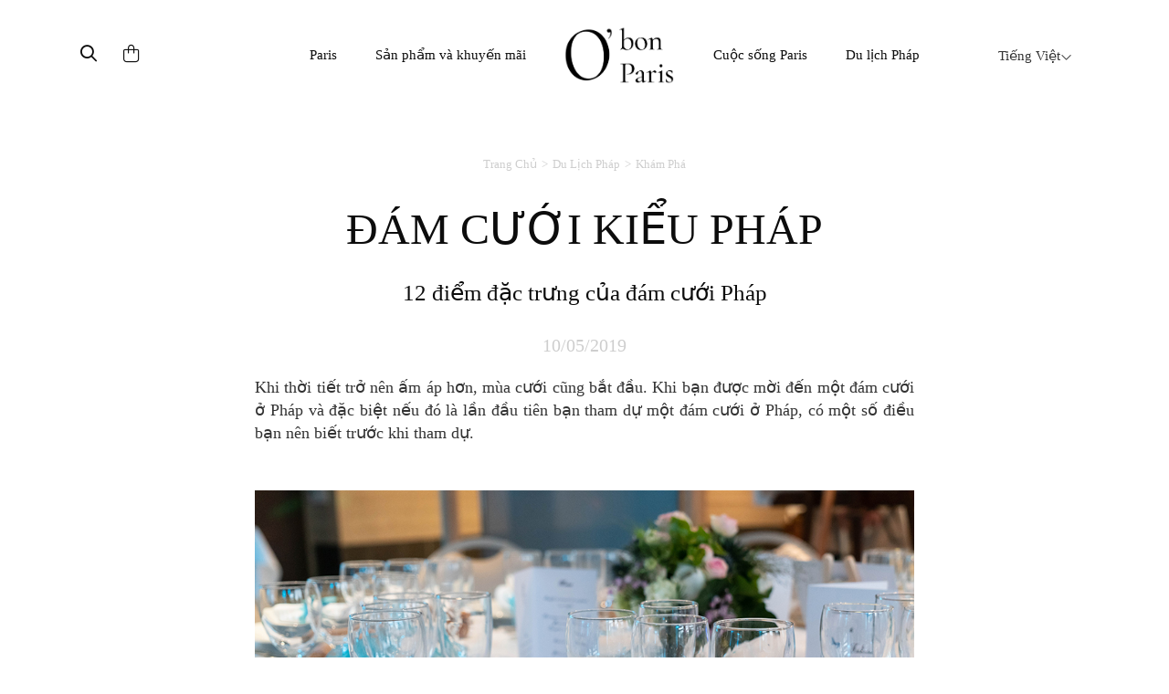

--- FILE ---
content_type: text/html; charset=UTF-8
request_url: https://www.obonparis.com/vi/magazine/french-wedding-culture
body_size: 11301
content:
<!DOCTYPE html>
<html lang="vi">
<head>
    <meta charset="utf-8">
    <meta http-equiv="X-UA-Compatible" content="IE=edge">
    <meta name="csrf-token" content="wEgpzgpeHMvd7anqO52wjp2oPWW9k5okw7UmwVka">
    <meta name="viewport" content="width=device-width, initial-scale=1, maximum-scale=1, user-scalable=0">
    <link rel="icon" href="https://www.obonparis.com/favicon.ico"/>
    <meta name="baidu-site-verification" content="flxOod6BAA"/>
    <title>ĐÁM CƯỚI KIỂU PHÁP | O'Bon Paris | Sành điệu như dân Paris</title>

            <meta property="og:title" content="ĐÁM CƯỚI KIỂU PHÁP - O'Bon Paris" />
<meta property="og:type" content="article" />
<meta property="og:image" content="https://www.obonparis.com/img/logo.png" />
<meta property="og:description" content="12 điểm đặc trưng của đám cưới Pháp - #ĐÁM CƯỚI TẠI PHÁP #TẬP TỤC CƯỚI XIN #VĂN HÓA PHÁP #VĂN HÓA PARIS .Khi thời tiết trở n&ecirc;n ấm &aacute;p hơn, m&ugrave;a cưới cũng bắt đầu. Khi bạn được mời đến một đ&aacute;m cưới ở Ph&aacute;p v&agrave; đặc ..." />
<meta property="og:url" content="https://www.obonparis.com/vi/magazine/french-wedding-culture" />

    <meta property="fb:app_id" content="1073148399364857"/>

                <link href='//fonts.googleapis.com/css?family=Ubuntu:300,400,500,700' rel='stylesheet' type='text/css'>
        <link href="https://fonts.googleapis.com/css?family=Roboto:300,400,500,700&amp;subset=cyrillic-ext,greek-ext,latin-ext,vietnamese"
              rel="stylesheet">
        <link href="https://fonts.googleapis.com/css?family=Satisfy" rel="stylesheet">
    
    <script src="https://use.typekit.net/nqz5pdt.js"></script>
    <script>try {
            Typekit.load({async: true});
        } catch (e) {
        }</script>

    <!-- Latest compiled and minified CSS -->
    <link rel="stylesheet" href="https://cdn.jsdelivr.net/npm/bootstrap@3.4.1/dist/css/bootstrap.min.css" integrity="sha384-HSMxcRTRxnN+Bdg0JdbxYKrThecOKuH5zCYotlSAcp1+c8xmyTe9GYg1l9a69psu" crossorigin="anonymous">
    <link href="https://www.obonparis.com/js/datatables/css/dataTables.bootstrap.css?t=2023-06-21_17-58-00"
          rel="stylesheet">
    <link href="https://www.obonparis.com/vendor/redactor/redactor.css?t=2023-06-21_17-58-00" rel="stylesheet">
    <link href="https://www.obonparis.com/vendor/select2/select2.css?t=2023-06-21_17-58-00" rel="stylesheet">
    <link href="https://www.obonparis.com/vendor/select2/select2_bootstrap.css?t=2023-06-21_17-58-00"
          rel="stylesheet">
    <link href="https://www.obonparis.com/vendor/fancybox/jquery.fancybox.css?v=2.1.5" rel="stylesheet" type="text/css"
          media="screen"/>
    <link href="//cdnjs.cloudflare.com/ajax/libs/toastr.js/latest/css/toastr.min.css" rel="stylesheet" type="text/css"
          media="screen"/>

        <link href="https://www.obonparis.com/build/css/app-e666c6eec8.css" rel="stylesheet">

    
    
    <link href="https://www.obonparis.com/css/v3.css?t=2023-06-21_17-58-00" rel="stylesheet">
    <link href="https://www.obonparis.com/css/v2023.css?t=1768765317" rel="stylesheet">

    <!--[if lt IE 9]>
    <script src="https://oss.maxcdn.com/html5shiv/3.7.2/html5shiv.min.js"></script>
    <script src="https://oss.maxcdn.com/respond/1.4.2/respond.min.js"></script><![endif]-->
    <script src="https://kit.fontawesome.com/71908662be.js" crossorigin="anonymous"></script>


    <script src="https://www.obonparis.com/js/jquery-1.11.3.min.js"></script>
    <script src="https://www.obonparis.com/js/datatables/js/jquery.dataTables.min.js?t=2023-06-21_17-58-00"></script>
    <script src="https://www.obonparis.com/js/datatables/js/dataTables.bootstrap.js?t=2023-06-21_17-58-00"></script>
    <!-- Latest compiled and minified JavaScript -->
    <script src="https://cdn.jsdelivr.net/npm/bootstrap@3.4.1/dist/js/bootstrap.min.js" integrity="sha384-aJ21OjlMXNL5UyIl/XNwTMqvzeRMZH2w8c5cRVpzpU8Y5bApTppSuUkhZXN0VxHd" crossorigin="anonymous"></script>
    <script src="https://www.obonparis.com/vendor/select2/select2.min.js?t=2023-06-21_17-58-00"></script>
    <script src="https://www.obonparis.com/vendor/fancybox/jquery.fancybox.pack.js?v=2.1.5" type="text/javascript"></script>
    <script src="https://www.obonparis.com/js/jquery-polyglot.language.switcher.js?t=2023-06-21_17-58-00"
            type="text/javascript"></script>
            <script type="text/javascript" src="//cdnjs.cloudflare.com/ajax/libs/toastr.js/latest/js/toastr.min.js"
            type="text/javascript"></script>

    <script src="https://www.obonparis.com/js/main.js?t=2023-06-21_17-58-00"></script>

    <script src="https://www.obonparis.com/js/jquery.modal.min.js"></script>
    <!-- Google tag (gtag.js) -->
<script async src="https://www.googletagmanager.com/gtag/js?id=G-S2TPPPDHXM"></script>
<script>
    window.dataLayer = window.dataLayer || [];
    function gtag(){dataLayer.push(arguments);}
    gtag('js', new Date());

    gtag('config', 'G-S2TPPPDHXM');
</script>

<script type="text/javascript" id="inspectletjs">
    window.__insp = window.__insp || [];
    __insp.push(['wid', 1265667110]);
    (function() {
        function ldinsp(){if(typeof window.__inspld != "undefined") return; window.__inspld = 1; var insp = document.createElement('script'); insp.type = 'text/javascript'; insp.async = true; insp.id = "inspsync"; insp.src = ('https:' == document.location.protocol ? 'https' : 'http') + '://cdn.inspectlet.com/inspectlet.js'; var x = document.getElementsByTagName('script')[0]; x.parentNode.insertBefore(insp, x); };
        setTimeout(ldinsp, 500); document.readyState != "complete" ? (window.attachEvent ? window.attachEvent('onload', ldinsp) : window.addEventListener('load', ldinsp, false)) : ldinsp();
    })();
</script>

    <script>
        var _hmt = _hmt || [];
        (function () {
            var hm = document.createElement("script");
            hm.src = "https://hm.baidu.com/hm.js?c94aee7693a7d4bfd41d5d17e9299b2a";
            var s = document.getElementsByTagName("script")[0];
            s.parentNode.insertBefore(hm, s);
        })();
    </script>

    </head>
<body>
    <div id="fb-root"></div>
    <script>(function (d, s, id) {
            var js, fjs = d.getElementsByTagName(s)[0];
            if (d.getElementById(id)) return;
            js = d.createElement(s);
            js.id = id;
            js.src = "//connect.facebook.net/en_US/sdk.js#xfbml=1&version=v2.5&appId=1073148399364857";
            fjs.parentNode.insertBefore(js, fjs);
        }(document, 'script', 'facebook-jssdk'));
    </script>


    <!--end header-->



    


    <div class="container navbar-container">


        <nav id="header-menu-responsive" class="navbar hidden-md hidden-lg nav-responsive">
            <div class="container-fluid">
                <ul class="row list-inline d-flex justify-content-between navbar-content align-items-center">
                    <div
                            style="
                    display: flex;
                    flex-direction: row;
                    align-items: center;
                    width: 31%;
                    transform: translateX(-10px);
                    "
                    >
                        <li style="width: 33.33%;transform: translateY(2px);">
                            <button id="menu-btn" type="button" class="collapsed main-menu-bars" data-toggle="collapse"
                                    data-target="#main-navbar" aria-expanded="false">
                                <span class="sr-only">Toggle navigation</span>
                                <i id="menu-icon" class="fal fa-bars"></i>
                            </button>
                        </li>
                        <li style="width: 33.33%">
                            <div class="form-inline">
                                <button class="header-search-submit-button" type="submit"><i class="fa-regular fa-search header-search-submit"></i></button>
                            </div>
                        </li>
                        <li style="width: 33.33%;display: flex; justify-content: start">
                            <a href="https://www.obonparis.com/vi/cart">
                                <i class="fal fa-shopping-bag header-search-submit"></i>
                            </a>
                        </li>
                    </div>

                    <li style="width: 38%;">
                        <a href="https://www.obonparis.com/vi" class="logo-link"
                           title="O&#039;Bon Paris"><img
                                    src="https://www.obonparis.com/img/logo_2023.png"
                                    style="width: 68px;"
                            /></a>
                    </li>

                    <li class="li-lg-switcher" style="width: 31%;z-index: 9999; transform: translateX(-8px);">
                        <div id="header-language-dropdown-mobile">
                            <div class="polyglot-language-switcher">
                                <ul style="display: none">
                                                                            <li>
                                            <a rel="alternate" hreflang="en"
                                               href="https://www.obonparis.com/en/magazine/french-wedding-culture"
                                               title="English"
                                               data-lang-id="en">
                                                English
                                                <i class="fal fa-angle-down"></i>
                                            </a>
                                        </li>
                                                                            <li>
                                            <a rel="alternate" hreflang="ko"
                                               href="https://www.obonparis.com/ko/magazine/french-wedding-culture"
                                               title="한국어"
                                               data-lang-id="ko">
                                                한국어
                                                <i class="fal fa-angle-down"></i>
                                            </a>
                                        </li>
                                                                            <li>
                                            <a rel="alternate" hreflang="zh"
                                               href="https://www.obonparis.com/zh/magazine/french-wedding-culture"
                                               title="简体中文"
                                               data-lang-id="zh">
                                                简体中文
                                                <i class="fal fa-angle-down"></i>
                                            </a>
                                        </li>
                                                                            <li>
                                            <a rel="alternate" hreflang="zh-TW"
                                               href="https://www.obonparis.com/zh-TW/magazine/french-wedding-culture"
                                               title="繁體中文"
                                               data-lang-id="zh-TW">
                                                繁體中文
                                                <i class="fal fa-angle-down"></i>
                                            </a>
                                        </li>
                                                                            <li>
                                            <a rel="alternate" hreflang="ja"
                                               href="https://www.obonparis.com/ja/magazine/french-wedding-culture"
                                               title="日本語"
                                               data-lang-id="ja">
                                                日本語
                                                <i class="fal fa-angle-down"></i>
                                            </a>
                                        </li>
                                                                            <li>
                                            <a rel="alternate" hreflang="vi"
                                               href="https://www.obonparis.com/vi/magazine/french-wedding-culture"
                                               title="Tiếng Việt"
                                               data-lang-id="vi">
                                                Tiếng Việt
                                                <i class="fal fa-angle-down"></i>
                                            </a>
                                        </li>
                                                                            <li>
                                            <a rel="alternate" hreflang="th"
                                               href="https://www.obonparis.com/th/magazine/french-wedding-culture"
                                               title="ไทย"
                                               data-lang-id="th">
                                                ไทย
                                                <i class="fal fa-angle-down"></i>
                                            </a>
                                        </li>
                                                                            <li>
                                            <a rel="alternate" hreflang="es"
                                               href="https://www.obonparis.com/es/magazine/french-wedding-culture"
                                               title="Espa&ntilde;ol"
                                               data-lang-id="es">
                                                Espa&ntilde;ol
                                                <i class="fal fa-angle-down"></i>
                                            </a>
                                        </li>
                                                                            <li>
                                            <a rel="alternate" hreflang="pt"
                                               href="https://www.obonparis.com/pt/magazine/french-wedding-culture"
                                               title="Portugu&ecirc;s"
                                               data-lang-id="pt">
                                                Portugu&ecirc;s
                                                <i class="fal fa-angle-down"></i>
                                            </a>
                                        </li>
                                                                    </ul>
                            </div>
                        </div>
                    </li>
                </ul>


                <div class="collapse navbar-collapse-lg" id="main-navbar">
                    <ul class="nav navbar-nav col-xs-12 col-sm-12" style="padding-left: 0px !important">
                                                                                    <li class="dropdown mobile-menu">
                                    <a href="#" data-toggle="dropdown" role="button" aria-haspopup="true"
                                       aria-expanded="false">
                                        Paris
                                        <span class="fal fa-chevron-down"></span>
                                    </a>
                                    <ul class="dropdown-menu">

                                                                                                                                                                                    <li>
                                                    <a href="https://www.obonparis.com/vi/category/14/paris-travel/2"
                                                       title=" Ăn uống"
                                                       class="header-menu-sub-menu-first">Ăn uống
                                                    </a>
                                                </li>
                                                                                            <li>
                                                    <a href="https://www.obonparis.com/vi/category/14/paris-travel/1"
                                                       title=" Kh&aacute;m ph&aacute;"
                                                       class="header-menu-sub-menu-first">Kh&aacute;m ph&aacute;
                                                    </a>
                                                </li>
                                                                                            <li>
                                                    <a href="https://www.obonparis.com/vi/category/14/paris-travel/3"
                                                       title=" Mua sắm"
                                                       class="header-menu-sub-menu-first">Mua sắm
                                                    </a>
                                                </li>
                                                                                            <li>
                                                    <a href="https://www.obonparis.com/vi/category/14/paris-travel/4"
                                                       title=" Chỗ ở"
                                                       class="header-menu-sub-menu-first">Chỗ ở
                                                    </a>
                                                </li>
                                                                                                                        </ul>
                                </li>
                                                                                                                <li class="dropdown mobile-menu">
                                    <a href="#" data-toggle="dropdown" role="button" aria-haspopup="true"
                                       aria-expanded="false">
                                        Sản phẩm v&agrave; khuyến m&atilde;i
                                        <span class="fal fa-chevron-down"></span>
                                    </a>
                                    <ul class="dropdown-menu">

                                                                                                                                                                                        <li>
                                                        <a href="https://www.obonparis.com/vi/category/54/eat-drink"
                                                           title="Ăn uống"
                                                           class="header-menu-sub-menu-first">Ăn uống
                                                        </a>
                                                    </li>
                                                                                                                                                                                                <li>
                                                        <a href="https://www.obonparis.com/vi/category/55/see-do"
                                                           title="Kh&aacute;m ph&aacute;"
                                                           class="header-menu-sub-menu-first">Kh&aacute;m ph&aacute;
                                                        </a>
                                                    </li>
                                                                                                                                                                                                <li>
                                                        <a href="https://www.obonparis.com/vi/category/56/shopping"
                                                           title="Mua sắm"
                                                           class="header-menu-sub-menu-first">Mua sắm
                                                        </a>
                                                    </li>
                                                                                                                                                                                                                                                                    </ul>
                                </li>
                                                                                                                <li class="dropdown mobile-menu">
                                    <a href="#" data-toggle="dropdown" role="button" aria-haspopup="true"
                                       aria-expanded="false">
                                        Cuộc sống Paris
                                        <span class="fal fa-chevron-down"></span>
                                    </a>
                                    <ul class="dropdown-menu">

                                                                                                                                                                                        <li>
                                                        <a href="https://www.obonparis.com/vi/category/96/lifestyle"
                                                           title="Phong c&aacute;ch sống"
                                                           class="header-menu-sub-menu-first">Phong c&aacute;ch sống
                                                        </a>
                                                    </li>
                                                                                                                                                                                                <li>
                                                        <a href="https://www.obonparis.com/vi/category/97/beauty"
                                                           title="L&agrave;m đẹp"
                                                           class="header-menu-sub-menu-first">L&agrave;m đẹp
                                                        </a>
                                                    </li>
                                                                                                                                                                                                <li>
                                                        <a href="https://www.obonparis.com/vi/category/98/wellness"
                                                           title="Chăm s&oacute;c sức khỏe"
                                                           class="header-menu-sub-menu-first">Chăm s&oacute;c sức khỏe
                                                        </a>
                                                    </li>
                                                                                                                                                                                                <li>
                                                        <a href="https://www.obonparis.com/vi/category/99/become-a-parisian"
                                                           title="Sống như người bản địa"
                                                           class="header-menu-sub-menu-first">Sống như người bản địa
                                                        </a>
                                                    </li>
                                                                                                                                                                        </ul>
                                </li>
                                                                                                                <li class="dropdown mobile-menu">
                                    <a href="#" data-toggle="dropdown" role="button" aria-haspopup="true"
                                       aria-expanded="false">
                                        Du lịch Ph&aacute;p
                                        <span class="fal fa-chevron-down"></span>
                                    </a>
                                    <ul class="dropdown-menu">

                                                                                                                                                                                        <li>
                                                        <a href="https://www.obonparis.com/vi/category/52/general-information"
                                                           title="Th&ocirc;ng tin chung"
                                                           class="header-menu-sub-menu-first">Th&ocirc;ng tin chung
                                                        </a>
                                                    </li>
                                                                                                                                                                                                <li>
                                                        <a href="https://www.obonparis.com/vi/category/15/paris-outskirts"
                                                           title="Ngoại &ocirc; Paris"
                                                           class="header-menu-sub-menu-first">Ngoại &ocirc; Paris
                                                        </a>
                                                    </li>
                                                                                                                                                                                                <li>
                                                        <a href="https://www.obonparis.com/vi/category/88/central-france"
                                                           title="Trung t&acirc;m nước Ph&aacute;p"
                                                           class="header-menu-sub-menu-first">Trung t&acirc;m nước Ph&aacute;p
                                                        </a>
                                                    </li>
                                                                                                                                                                                                <li>
                                                        <a href="https://www.obonparis.com/vi/category/17/normandy"
                                                           title="V&ugrave;ng Normandy"
                                                           class="header-menu-sub-menu-first">V&ugrave;ng Normandy
                                                        </a>
                                                    </li>
                                                                                                                                                                                                <li>
                                                        <a href="https://www.obonparis.com/vi/category/89/brittany"
                                                           title="V&ugrave;ng Bretagne"
                                                           class="header-menu-sub-menu-first">V&ugrave;ng Bretagne
                                                        </a>
                                                    </li>
                                                                                                                                                                                                <li>
                                                        <a href="https://www.obonparis.com/vi/category/19/provence"
                                                           title="V&ugrave;ng Provence"
                                                           class="header-menu-sub-menu-first">V&ugrave;ng Provence
                                                        </a>
                                                    </li>
                                                                                                                                                                                                <li>
                                                        <a href="https://www.obonparis.com/vi/category/90/south-west-france"
                                                           title="T&acirc;y Nam nước Ph&aacute;p"
                                                           class="header-menu-sub-menu-first">T&acirc;y Nam nước Ph&aacute;p
                                                        </a>
                                                    </li>
                                                                                                                                                                                                <li>
                                                        <a href="https://www.obonparis.com/vi/category/20/french-riviera"
                                                           title="V&ugrave;ng C&ocirc;te d&#039;Azur"
                                                           class="header-menu-sub-menu-first">V&ugrave;ng C&ocirc;te d&#039;Azur
                                                        </a>
                                                    </li>
                                                                                                                                                                                                <li>
                                                        <a href="https://www.obonparis.com/vi/category/21/alsace"
                                                           title="V&ugrave;ng Alsace"
                                                           class="header-menu-sub-menu-first">V&ugrave;ng Alsace
                                                        </a>
                                                    </li>
                                                                                                                                                                        </ul>
                                </li>
                                                                                                                <li class="dropdown mobile-menu">
                                    <a href="#" data-toggle="dropdown" role="button" aria-haspopup="true"
                                       aria-expanded="false">
                                        Th&ocirc;ng tin du lịch
                                        <span class="fal fa-chevron-down"></span>
                                    </a>
                                    <ul class="dropdown-menu">

                                                                                                                                                                                        <li>
                                                        <a href="https://www.obonparis.com/vi/category/53/country-information"
                                                           title="Th&ocirc;ng tin quốc gia"
                                                           class="header-menu-sub-menu-first">Th&ocirc;ng tin quốc gia
                                                        </a>
                                                    </li>
                                                                                                                                                                                                <li>
                                                        <a href="https://www.obonparis.com/vi/category/23/europe-travel"
                                                           title="Du lịch ch&acirc;u &Acirc;u"
                                                           class="header-menu-sub-menu-first">Du lịch ch&acirc;u &Acirc;u
                                                        </a>
                                                    </li>
                                                                                                                                                                        </ul>
                                </li>
                                                    
                    </ul>
                    <div class="separator-light-line separator-small-margin col-xs-12 col-sm-12"></div>
                    <ul class="list-unstyled social-block__header col-xs-12 col-sm-12" style="padding-left: 0px">

                        <li>
                                                            <a href="https://www.instagram.com/obonparis.vn/" target="_blank"
                                   title="Instagram"><i class="fa fa-instagram social-header"></i>Instagram</a>
                                                    </li>

                                                    <li>
                                <a href="https://www.facebook.com/obonparis.vn/" target="_blank" title="Facebook"><i
                                            class="fa fa-facebook social-header"></i>Facebook</a>
                            </li>
                                            </ul>
                </div>
            </div>
        </nav>


        



        

        <div id="search-popup" class="search-popup">

            <div class="close-button">
                <i class="fal fa-times fa-lg"></i>
            </div>
            <div class="logo-container">
                <img class="popup-logo-img" src="https://www.obonparis.com/img/logo_2023.png" alt="logo_obonparis">
            </div>
            <div class="search-bar-container"><form accept-charset="utf-8" class="form-vertical" id="searchbar" method="GET" action="https://www.obonparis.com/vi/search">
                <div class="search-container">
                    <div class="form-group required"><input class="header-search-bar-input" placeholder="Tìm kiếm" required id="q" type="text" name="q"></div>
                    <button class="header-search-submit-button" type="submit"><i class="fa-regular fa-search search-submit-popup"></i></button>
                </div>
                <div class="search-sentence"><p><span class="lowercase-part">Bạn đang t&igrave;m kiếm một nh&agrave; h&agrave;ng ?</span><a
                                class="search-bar-link"
                                href="https://dev.obonparis.com/category/14/paris-travel/2">Bấm v&agrave;o đ&acirc;y</a>
                    </p></div>
                </form>

            </div>
        </div>


        <nav id="header-menu" class="navbar hidden-xs hidden-sm">
                            <ul class="nav hidden-xs hidden-sm">
                    <!-- icons -->
                    <div>
                        <div id="header-search-bar" class="hidden-xs hidden-sm">
                            <div class="form-inline search-placeholder">
                                <button class="header-search-submit-button" id="search-icon" type="submit"><i class="fa-regular fa-magnifying-glass header-search-submit"></i></button>
                            </div>
                        </div>
                        <div id="header-shopping-cart" class="hidden-xs hidden-sm ">
                            <div class="form-inline">
                                <a href="https://www.obonparis.com/vi/cart"> <i
                                            class="fa-light fa-bag-shopping header-search-submit"></i></a>
                            </div>
                        </div>
                    </div>
                    <div>

                                                                                    <!-- Paris travel -->
                                <li class="dropdown">
                                    <a href="https://www.obonparis.com/vi/category/14/paris-travel"
                                       class="dropdown-toggle separator">Paris</a>
                                    <ul class="dropdown-menu header-sub-menu menu-dropdown-position-right">
                                                                                                                                                                                    <li>
                                                    <a href="https://www.obonparis.com/vi/category/14/paris-travel/2"
                                                       title=" Ăn uống"
                                                       class="header-menu-sub-menu-first">Ăn uống
                                                    </a>
                                                </li>
                                                                                            <li>
                                                    <a href="https://www.obonparis.com/vi/category/14/paris-travel/1"
                                                       title=" Kh&aacute;m ph&aacute;"
                                                       class="header-menu-sub-menu-first">Kh&aacute;m ph&aacute;
                                                    </a>
                                                </li>
                                                                                            <li>
                                                    <a href="https://www.obonparis.com/vi/category/14/paris-travel/3"
                                                       title=" Mua sắm"
                                                       class="header-menu-sub-menu-first">Mua sắm
                                                    </a>
                                                </li>
                                                                                            <li>
                                                    <a href="https://www.obonparis.com/vi/category/14/paris-travel/4"
                                                       title=" Chỗ ở"
                                                       class="header-menu-sub-menu-first">Chỗ ở
                                                    </a>
                                                </li>
                                                                                                                        </ul>
                                </li>
                                                                                                                <!-- Paris travel -->
                                <li class="dropdown">
                                    <a href="https://www.obonparis.com/vi/category/28/offers"
                                       class="dropdown-toggle separator">Sản phẩm v&agrave; khuyến m&atilde;i</a>
                                    <ul class="dropdown-menu header-sub-menu menu-dropdown-position-right">
                                                                                                                                                                                        <li>
                                                        <a href="https://www.obonparis.com/vi/category/54/eat-drink"
                                                           title="Ăn uống"
                                                           class="header-menu-sub-menu-first">Ăn uống
                                                        </a>
                                                    </li>
                                                                                                                                                                                                <li>
                                                        <a href="https://www.obonparis.com/vi/category/55/see-do"
                                                           title="Kh&aacute;m ph&aacute;"
                                                           class="header-menu-sub-menu-first">Kh&aacute;m ph&aacute;
                                                        </a>
                                                    </li>
                                                                                                                                                                                                <li>
                                                        <a href="https://www.obonparis.com/vi/category/56/shopping"
                                                           title="Mua sắm"
                                                           class="header-menu-sub-menu-first">Mua sắm
                                                        </a>
                                                    </li>
                                                                                                                                                                                                                                                                    </ul>
                                </li>
                                                    
                        <a href="https://www.obonparis.com/vi" title="OBonParis" id="header-logo"
                           class="dropdown-toggle separator"><img class="header-logo"
                                                                  src="https://www.obonparis.com/img/logo_2023.png"
                                                                  alt="logo_obonparis"></a>


                                                                                    <!-- Paris travel -->
                                <li class="dropdown">
                                    <a href="https://www.obonparis.com/vi/category/95/parisian-life"
                                       class="dropdown-toggle separator">Cuộc sống Paris</a>
                                    <ul class="dropdown-menu header-sub-menu menu-dropdown-position-right">
                                                                                                                                                                                        <li>
                                                        <a href="https://www.obonparis.com/vi/category/96/lifestyle"
                                                           title="Phong c&aacute;ch sống"
                                                           class="header-menu-sub-menu-first">Phong c&aacute;ch sống
                                                        </a>
                                                    </li>
                                                                                                                                                                                                <li>
                                                        <a href="https://www.obonparis.com/vi/category/97/beauty"
                                                           title="L&agrave;m đẹp"
                                                           class="header-menu-sub-menu-first">L&agrave;m đẹp
                                                        </a>
                                                    </li>
                                                                                                                                                                                                <li>
                                                        <a href="https://www.obonparis.com/vi/category/98/wellness"
                                                           title="Chăm s&oacute;c sức khỏe"
                                                           class="header-menu-sub-menu-first">Chăm s&oacute;c sức khỏe
                                                        </a>
                                                    </li>
                                                                                                                                                                                                <li>
                                                        <a href="https://www.obonparis.com/vi/category/99/become-a-parisian"
                                                           title="Sống như người bản địa"
                                                           class="header-menu-sub-menu-first">Sống như người bản địa
                                                        </a>
                                                    </li>
                                                                                                                                                                        </ul>
                                </li>
                                                                                                                <!-- Paris travel -->
                                <li class="dropdown">
                                    <a href="https://www.obonparis.com/vi/category/22/france-travel"
                                       class="dropdown-toggle separator">Du lịch Ph&aacute;p</a>
                                    <ul class="dropdown-menu header-sub-menu menu-dropdown-position-right">
                                                                                                                                                                                        <li>
                                                        <a href="https://www.obonparis.com/vi/category/52/general-information"
                                                           title="Th&ocirc;ng tin chung"
                                                           class="header-menu-sub-menu-first">Th&ocirc;ng tin chung
                                                        </a>
                                                    </li>
                                                                                                                                                                                                <li>
                                                        <a href="https://www.obonparis.com/vi/category/15/paris-outskirts"
                                                           title="Ngoại &ocirc; Paris"
                                                           class="header-menu-sub-menu-first">Ngoại &ocirc; Paris
                                                        </a>
                                                    </li>
                                                                                                                                                                                                <li>
                                                        <a href="https://www.obonparis.com/vi/category/88/central-france"
                                                           title="Trung t&acirc;m nước Ph&aacute;p"
                                                           class="header-menu-sub-menu-first">Trung t&acirc;m nước Ph&aacute;p
                                                        </a>
                                                    </li>
                                                                                                                                                                                                <li>
                                                        <a href="https://www.obonparis.com/vi/category/17/normandy"
                                                           title="V&ugrave;ng Normandy"
                                                           class="header-menu-sub-menu-first">V&ugrave;ng Normandy
                                                        </a>
                                                    </li>
                                                                                                                                                                                                <li>
                                                        <a href="https://www.obonparis.com/vi/category/89/brittany"
                                                           title="V&ugrave;ng Bretagne"
                                                           class="header-menu-sub-menu-first">V&ugrave;ng Bretagne
                                                        </a>
                                                    </li>
                                                                                                                                                                                                <li>
                                                        <a href="https://www.obonparis.com/vi/category/19/provence"
                                                           title="V&ugrave;ng Provence"
                                                           class="header-menu-sub-menu-first">V&ugrave;ng Provence
                                                        </a>
                                                    </li>
                                                                                                                                                                                                <li>
                                                        <a href="https://www.obonparis.com/vi/category/90/south-west-france"
                                                           title="T&acirc;y Nam nước Ph&aacute;p"
                                                           class="header-menu-sub-menu-first">T&acirc;y Nam nước Ph&aacute;p
                                                        </a>
                                                    </li>
                                                                                                                                                                                                <li>
                                                        <a href="https://www.obonparis.com/vi/category/20/french-riviera"
                                                           title="V&ugrave;ng C&ocirc;te d&#039;Azur"
                                                           class="header-menu-sub-menu-first">V&ugrave;ng C&ocirc;te d&#039;Azur
                                                        </a>
                                                    </li>
                                                                                                                                                                                                <li>
                                                        <a href="https://www.obonparis.com/vi/category/21/alsace"
                                                           title="V&ugrave;ng Alsace"
                                                           class="header-menu-sub-menu-first">V&ugrave;ng Alsace
                                                        </a>
                                                    </li>
                                                                                                                                                                        </ul>
                                </li>
                                                                        </div>

                    <li class="dropdown switcher-lg">
                        <div id="header-language-dropdown">
                            <div class="polyglot-language-switcher">
                                <ul style="display: none">
                                                                            <li>
                                            <a rel="alternate" hreflang="en"
                                               href="https://www.obonparis.com/en/magazine/french-wedding-culture"
                                               title="English"
                                               data-lang-id="en">
                                                English
                                                <i class="fal fa-angle-down" aria-hidden="true"></i>
                                            </a>
                                        </li>
                                                                            <li>
                                            <a rel="alternate" hreflang="ko"
                                               href="https://www.obonparis.com/ko/magazine/french-wedding-culture"
                                               title="한국어"
                                               data-lang-id="ko">
                                                한국어
                                                <i class="fal fa-angle-down" aria-hidden="true"></i>
                                            </a>
                                        </li>
                                                                            <li>
                                            <a rel="alternate" hreflang="zh"
                                               href="https://www.obonparis.com/zh/magazine/french-wedding-culture"
                                               title="简体中文"
                                               data-lang-id="zh">
                                                简体中文
                                                <i class="fal fa-angle-down" aria-hidden="true"></i>
                                            </a>
                                        </li>
                                                                            <li>
                                            <a rel="alternate" hreflang="zh-TW"
                                               href="https://www.obonparis.com/zh-TW/magazine/french-wedding-culture"
                                               title="繁體中文"
                                               data-lang-id="zh-TW">
                                                繁體中文
                                                <i class="fal fa-angle-down" aria-hidden="true"></i>
                                            </a>
                                        </li>
                                                                            <li>
                                            <a rel="alternate" hreflang="ja"
                                               href="https://www.obonparis.com/ja/magazine/french-wedding-culture"
                                               title="日本語"
                                               data-lang-id="ja">
                                                日本語
                                                <i class="fal fa-angle-down" aria-hidden="true"></i>
                                            </a>
                                        </li>
                                                                            <li>
                                            <a rel="alternate" hreflang="vi"
                                               href="https://www.obonparis.com/vi/magazine/french-wedding-culture"
                                               title="Tiếng Việt"
                                               data-lang-id="vi">
                                                Tiếng Việt
                                                <i class="fal fa-angle-down" aria-hidden="true"></i>
                                            </a>
                                        </li>
                                                                            <li>
                                            <a rel="alternate" hreflang="th"
                                               href="https://www.obonparis.com/th/magazine/french-wedding-culture"
                                               title="ไทย"
                                               data-lang-id="th">
                                                ไทย
                                                <i class="fal fa-angle-down" aria-hidden="true"></i>
                                            </a>
                                        </li>
                                                                            <li>
                                            <a rel="alternate" hreflang="es"
                                               href="https://www.obonparis.com/es/magazine/french-wedding-culture"
                                               title="Espa&ntilde;ol"
                                               data-lang-id="es">
                                                Espa&ntilde;ol
                                                <i class="fal fa-angle-down" aria-hidden="true"></i>
                                            </a>
                                        </li>
                                                                            <li>
                                            <a rel="alternate" hreflang="pt"
                                               href="https://www.obonparis.com/pt/magazine/french-wedding-culture"
                                               title="Portugu&ecirc;s"
                                               data-lang-id="pt">
                                                Portugu&ecirc;s
                                                <i class="fal fa-angle-down" aria-hidden="true"></i>
                                            </a>
                                        </li>
                                                                    </ul>
                            </div>
                        </div>
                    </li>
                </ul>
                <div class="divider-dropdown"></div>
        </nav>

                
    </div>

<script>

    document.getElementById('search-icon').addEventListener('click', function () {
        document.getElementById('search-popup').style.display = 'block';
    });


    document.querySelector('.close-button').addEventListener('click', function () {
        $('.search-popup').removeClass('open');
    });

    $('.header-search-submit-button').click(function () {
        $('.search-popup').addClass('open');
    });


    let menuBtn = document.getElementById("menu-btn");
    let menuIcon = document.getElementById("menu-icon");

    menuBtn.addEventListener("click", function () {
        if (menuIcon.classList.contains("fa-bars")) {
            menuIcon.classList.remove("fa-bars");
            menuIcon.classList.add("fa-times");
        } else {
            menuIcon.classList.remove("fa-times");
            menuIcon.classList.add("fa-bars");
        }
    });


</script>


    <div class="container">
    
    <ul class="breadcrumb">
            
                                                <li class="breadcrumb-item"><a href="https://www.obonparis.com/vi">Trang chủ</a></li>
                
                                                                <li class="breadcrumb-item"><a href="https://www.obonparis.com/vi/category/22/france-travel">Du lịch Ph&aacute;p</a></li>
                
                                                                <li class="breadcrumb-item"><a href="https://www.obonparis.com/vi/category/22/france-travel/1">Kh&aacute;m ph&aacute;</a></li>
                
                
        </ul>
    

    
    <div class="row">
        <div class="col-sm-12 container-tight">

            <h1 class="article_title">Đ&Aacute;M CƯỚI KIỂU PH&Aacute;P</h1>

                        <h2 class="article_subtitle">12 điểm đặc trưng của đ&aacute;m cưới Ph&aacute;p</h2>
            
            <div class="row">
                <div class="col-xs-12 article-date-container">
                    <div class="magazin-post-date text-right">
                        10/05/2019
                    </div>
                </div>
            </div>


        <div class="content-html">
        <p>Khi thời tiết trở n&ecirc;n ấm &aacute;p hơn, m&ugrave;a cưới cũng bắt đầu. Khi bạn được mời đến một đ&aacute;m cưới ở Ph&aacute;p v&agrave; đặc biệt nếu đ&oacute; l&agrave; lần đầu ti&ecirc;n bạn tham dự một đ&aacute;m cưới ở Ph&aacute;p, c&oacute; một số điều bạn n&ecirc;n biết trước khi tham dự.</p>
<p>&nbsp;</p>
<h4><img src="https://www.obonparis.com/uploads/FRENCH%20WEDDING%20CULTURE/FRENCH%20WEDDING%20CULTURE-15.jpg" alt="Đi đ&aacute;m cưới ở Ph&aacute;p" width="980" height="700" /></h4>
<h4 style="text-align: center;"><strong>1</strong></h4>
<h3 style="text-align: center;"><strong>LỜI MỜI Đ&Aacute;M CƯỚI</strong></h3>
<p>Ở Ph&aacute;p, phải mất kh&aacute; nhiều thời gian để chuẩn bị một đ&aacute;m cưới. V&agrave; trong hầu hết c&aacute;c trường hợp, họ cần đặt nh&agrave; h&agrave;ng hoặc kh&aacute;ch sạn v&agrave; đặt trước số lượng tương ứng với số kh&aacute;ch tham dự trước.</p>
<p>Tr&ecirc;n thư mời, sẽ c&oacute; hai lịch tr&igrave;nh: một cho lễ cưới, v&agrave; một cho tiệc cưới. Bạn kh&ocirc;ng cần th&ocirc;ng b&aacute;o cho c&ocirc; d&acirc;u v&agrave; ch&uacute; rể xem bạn c&oacute; tham dự buổi lễ hay kh&ocirc;ng, nhưng bạn phải&nbsp;b&aacute;o cho họ về sự c&oacute; mặt của m&igrave;nh trong&nbsp;tiệc cưới v&igrave; họ cần biết c&oacute; bao nhi&ecirc;u người đến dự để chuẩn bị thức ăn.</p>
<p>&nbsp;</p>
<p><img src="https://www.obonparis.com/uploads/FRENCH%20WEDDING%20CULTURE/FRENCH%20WEDDING%20CULTURE-1.jpg" alt="Đ&aacute;m cưới ở Ph&aacute;p, v&aacute;y cưới" width="980" height="700" /></p>
<h4 style="text-align: center;"><strong>2</strong></h4>
<h3 style="text-align: center;"><strong>V&Aacute;Y CƯỚI</strong></h3>
<p>Ở một số quốc gia, trong khi chuẩn bị cho đ&aacute;m cưới, c&ocirc; d&acirc;u v&agrave; ch&uacute; rể sẽ gh&eacute; thăm cửa h&agrave;ng &aacute;o cưới c&ugrave;ng nhau để quyết định chọn loại n&agrave;o. Tuy nhi&ecirc;n, ở Ph&aacute;p, việc c&ocirc; d&acirc;u sẽ mặc g&igrave; sẽ l&agrave; b&iacute; mật cho đến ng&agrave;y cưới. Th&ocirc;ng thường, c&ocirc; d&acirc;u chọn v&aacute;y cưới c&ugrave;ng mẹ v&agrave; kh&ocirc;ng bao giờ khoe d&aacute;ng với v&aacute;y cưới&nbsp;cho chồng tương lai.</p>
<p>Ở Ph&aacute;p, th&ocirc;ng thường cặp đ&ocirc;i sống với nhau trước khi kết h&ocirc;n, tuy nhi&ecirc;n, họ c&oacute; truyền thống ngủ ở nh&agrave; ri&ecirc;ng v&agrave;o đ&ecirc;m trước ng&agrave;y cưới. Ng&agrave;y h&ocirc;m sau, họ sẽ&nbsp;chuẩn bị&nbsp;v&agrave; gặp gỡ người th&acirc;n y&ecirc;u với sự phấn kh&iacute;ch cho đ&aacute;m cưới.</p>
<p>&nbsp;&nbsp;</p>
<p><img src="https://www.obonparis.com/uploads/FRENCH%20WEDDING%20CULTURE/FRENCH%20WEDDING%20CULTURE-2.jpg" alt="Chụp ảnh cưới, đ&aacute;m cưới tại Ph&aacute;p" width="700" height="980" /></p>
<h4 style="text-align: center;"><strong>3</strong></h4>
<h3 style="text-align: center;"><strong>ẢNH PRE-WEDDING</strong></h3>
<p>Ở một số quốc gia, c&aacute;c cặp đ&ocirc;i gh&eacute; thăm một studio cưới c&ugrave;ng nhau để chụp ảnh trước đ&aacute;m cưới v&agrave;i th&aacute;ng trước ng&agrave;y cưới. Ở Ph&aacute;p, người ta chụp ảnh trước đ&aacute;m cưới v&agrave;o ng&agrave;y cưới, chủ yếu l&agrave; ngo&agrave;i trời.</p>
<p>&nbsp;</p>
<p><img src="https://www.obonparis.com/uploads/FRENCH%20WEDDING%20CULTURE/FRENCH%20WEDDING%20CULTURE-5.jpg" alt="LỄ KẾT H&Ocirc;N TẠI PH&Aacute;P" width="980" height="700" /></p>
<h4 style="text-align: center;"><strong>4</strong></h4>
<h3 style="text-align: center;"><strong>LỄ KẾT H&Ocirc;N&nbsp;-&nbsp;T&Ograve;A THỊ CH&Iacute;NH V&Agrave; NH&Agrave; THỜ&nbsp;</strong></h3>
<p>&nbsp;Ở Ph&aacute;p, để kết h&ocirc;n ch&iacute;nh thức, cặp đ&ocirc;i cần đến t&ograve;a thị ch&iacute;nh nơi họ hoặc bố mẹ họ sống. V&agrave;i th&aacute;ng trước khi kết h&ocirc;n, họ cần đến t&ograve;a thị ch&iacute;nh với giấy tờ&nbsp;v&agrave; đặt trước ng&agrave;y cưới. Chỉ mất khoảng 20-30 ph&uacute;t cho lễ cưới ở t&ograve;a thị ch&iacute;nh. C&ocirc; d&acirc;u ch&uacute; rể, v&agrave; c&aacute;c nh&acirc;n chứng từ mỗi b&ecirc;n sẽ k&yacute; v&agrave;o&nbsp;giấy kết h&ocirc;n&nbsp;trước mặt kh&aacute;ch v&agrave; thị trưởng.</p>
<p>Sau đ&oacute;, họ sẽ nhận được&nbsp;hộ khẩu&nbsp;"livret de famille" trong tiếng Ph&aacute;p, l&agrave; một trong những t&agrave;i liệu quan trọng nhất đối với ch&iacute;nh quyền Ph&aacute;p v&agrave; sẽ được th&ecirc;m th&ocirc;ng tin v&agrave;o&nbsp;c&aacute;c trang sau nếu họ c&oacute; con.</p>
<p>Sau lễ cưới ở t&ograve;a thị ch&iacute;nh,&nbsp;mọi người sẽ&nbsp;đến địa điểm tổ chức tiệc cưới hoặc đ&ocirc;i khi, c&oacute; một lễ cưới kh&aacute;c trong nh&agrave; thờ. Đối với c&aacute;c nghi lễ đ&aacute;m cưới trong nh&agrave; thờ, c&ocirc; d&acirc;u v&agrave; ch&uacute; rể cần đến thăm linh mục một v&agrave;i th&aacute;ng trước để l&ecirc;n lịch v&agrave; chuẩn bị cho sự kiện n&agrave;y.</p>
<p>Khi c&ocirc; d&acirc;u v&agrave; ch&uacute; rể mới cưới ra mắt sau lễ cưới, họ thường c&oacute; truyền thống n&eacute;m&nbsp;gạo cho c&ocirc; d&acirc;u ch&uacute; rể. Tuy nhi&ecirc;n, v&igrave; gạo c&oacute; thể l&agrave;m bị thương, ng&agrave;y nay, kh&aacute;ch thường n&eacute;m hạt oải hương để thay thế.</p>
<p>&nbsp;&nbsp;</p>
<p><img src="https://www.obonparis.com/uploads/FRENCH%20WEDDING%20CULTURE/FRENCH%20WEDDING%20CULTURE-6.jpg" alt="NGƯỜI L&Agrave;M CHỨNG TRONG Đ&Aacute;M CƯỚI TẠI PH&Aacute;P" width="980" height="700" /></p>
<h4 style="text-align: center;"><strong>5</strong></h4>
<h3 style="text-align: center;"><strong>NGƯỜI L&Agrave;M CHỨNG</strong></h3>
<p>Ở Ph&aacute;p, lễ cưới&nbsp;tại t&ograve;a thị ch&iacute;nh, mỗi b&ecirc;n cần mang theo một nh&acirc;n chứng,&nbsp;họ sẽ k&yacute; v&agrave;o giấy kết h&ocirc;n của đ&ocirc;i vợ chồng.</p>
<p>&nbsp;</p>
<p><img src="https://www.obonparis.com/uploads/FRENCH%20WEDDING%20CULTURE/FRENCH%20WEDDING%20CULTURE-11.jpg" alt="THỨ TỰ BƯỚC V&Agrave;O LỄ ĐƯỜNG Đ&Aacute;M CƯỚI PH&Aacute;P" width="980" height="700" /></p>
<h4 style="text-align: center;"><strong>6</strong></h4>
<h3 style="text-align: center;"><strong>THỨ TỰ BƯỚC V&Agrave;O LỄ ĐƯỜNG</strong></h3>
<p>Ở Ph&aacute;p, đầu ti&ecirc;n ch&uacute; rể v&agrave; mẹ bước v&agrave;o c&ugrave;ng nhau v&agrave; tiếp theo l&agrave; mẹ của c&ocirc; d&acirc;u, cha của ch&uacute; rể v&agrave; cuối c&ugrave;ng l&agrave; c&ocirc; d&acirc;u được cha c&ocirc; dắt v&agrave;o.</p>
<p>&nbsp;</p>
<p><img src="https://www.obonparis.com/uploads/FRENCH%20WEDDING%20CULTURE/FRENCH%20WEDDING%20CULTURE-21.jpg" alt="DRESS CODE TRONG Đ&Aacute;M CƯỚI PH&Aacute;P" width="980" height="700" /></p>
<h4 style="text-align: center;"><strong>7</strong></h4>
<h3 style="text-align: center;"><strong>DRESS CODE&nbsp;TRONG Đ&Aacute;M CƯỚI</strong></h3>
<p>Ở Ph&aacute;p, kh&aacute;ch n&ecirc;n tr&aacute;nh mặc v&aacute;y trắng, v&igrave; đ&oacute; l&agrave; biểu tượng của c&ocirc; d&acirc;u v&agrave; tr&aacute;nh v&aacute;y đen thường được sử dụng cho đ&aacute;m tang.</p>
<p>Kh&aacute;ch Ph&aacute;p mặc vest&nbsp;hoặc v&aacute;y cổ điển hoặc quần &aacute;o cầu kỳ hoặc sặc sỡ. Khoảng thời gian nghỉ giữa buổi lễ v&agrave; bữa tiệc, đ&ocirc;i khi kh&aacute;ch mời thay quần &aacute;o cho thoải m&aacute;i hơn v&agrave; họ c&oacute; thể mặc thứ g&igrave; đ&oacute; giản dị hơn v&agrave;o ng&agrave;y h&ocirc;m sau để ăn s&aacute;ng.</p>
<p>&nbsp;</p>
<p><img src="https://www.obonparis.com/uploads/FRENCH%20WEDDING%20CULTURE/FRENCH%20WEDDING%20CULTURE-18.jpg" alt="TIỀN MỪNG V&Agrave; QU&Agrave; Đ&Aacute;M CƯỚI TẠI PH&Aacute;P" width="980" height="700" /></p>
<h4 style="text-align: center;"><strong>8</strong></h4>
<h3 style="text-align: center;"><strong>TIỀN MỪNG V&Agrave; QU&Agrave;</strong></h3>
<p>Ở một số quốc gia, việc tặng tiền ch&uacute;c mừng cho c&ocirc; d&acirc;u v&agrave; ch&uacute; rể l&agrave; phổ biến hơn, tuy nhi&ecirc;n, ở Ph&aacute;p, qu&agrave; tặng&nbsp;l&agrave; chủ yếu. Th&ocirc;ng thường, c&ocirc; d&acirc;u v&agrave; ch&uacute; rể lập một danh s&aacute;ch những g&igrave; họ cần v&agrave; kh&aacute;ch mời sẽ chọn những g&igrave; họ sẽ&nbsp;mua&nbsp;c&ugrave;ng&nbsp;nhau.</p>
<p>Ng&agrave;y nay, một số cặp vợ chồng th&iacute;ch tiền ch&uacute;c mừng hơn l&agrave; qu&agrave; tặng ngay cả ở Ph&aacute;p. Đ&oacute; cũng l&agrave; v&igrave; nhiều cặp vợ chồng sống với nhau trước khi kết h&ocirc;n v&agrave; họ thường đ&atilde; c&oacute; mọi thứ họ cần. Khi đ&oacute;,&nbsp;tiền mừng sẽ gọi chung l&agrave;&nbsp;"chi ph&iacute; cho tuần trăng mật".</p>
<p>&nbsp;&nbsp;</p>
<p><img src="https://www.obonparis.com/uploads/FRENCH%20WEDDING%20CULTURE/FRENCH%20WEDDING%20CULTURE-22.jpg" alt="B&Aacute;NH CƯỚI TẠI Đ&Aacute;M CƯỚI PH&Aacute;P" width="980" height="700" /></p>
<h4 style="text-align: center;"><strong>9</strong></h4>
<h3 style="text-align: center;"><strong>B&Aacute;NH CƯỚI</strong></h3>
<p>Theo truyền thống,&nbsp;b&aacute;nh cưới thường l&agrave; b&aacute;nh kem kem sữa trứng, xếp chồng nhiều tầng. C&agrave;ng nhiều kh&aacute;ch mời, b&aacute;nh&nbsp;sẽ c&agrave;ng to hơn v&agrave; cao hơn.</p>
<p>Sau&nbsp;m&oacute;n&nbsp;ch&iacute;nh, họ&nbsp;sẽ thắp&nbsp;nến v&agrave;o b&aacute;nh v&agrave; ch&uacute;c mừng cặp vợ chồng, sau đ&oacute; cắt miếng v&agrave; phục vụ cho kh&aacute;ch.</p>
<p>&nbsp;</p>
<p><img src="https://www.obonparis.com/uploads/FRENCH%20WEDDING%20CULTURE/FRENCH%20WEDDING%20CULTURE-20.jpg" alt="QU&Agrave; CHO KH&Aacute;CH MỜI, Đ&Aacute;M CƯỚI TẠI PH&Aacute;P" width="980" height="700" /></p>
<h4 style="text-align: center;"><strong>10</strong></h4>
<h3 style="text-align: center;"><strong>QU&Agrave; CHO KH&Aacute;CH MỜI</strong></h3>
<p>Bạn sẽ t&igrave;m thấy m&oacute;n qu&agrave; nhỏ tr&ecirc;n b&agrave;n hoặc c&ocirc; d&acirc;u ch&uacute; rể sẽ đưa tận tay, chuẩn bị cho mỗi người. Được gọi l&agrave; Drag&eacute;es Mariage, l&agrave; m&oacute;n qu&agrave; cảm ơn từ c&ocirc; d&acirc;u v&agrave; ch&uacute; rể.&nbsp;Tr&ecirc;n ảnh l&agrave; t&uacute;i kẹo&nbsp;bọc hạnh nh&acirc;n hoặc s&ocirc;c&ocirc;la.</p>
<p>Hạnh nh&acirc;n&nbsp;tr&aacute;ng phủ c&oacute; nghĩa l&agrave; bất tử, v&igrave; vậy ch&uacute;ng đ&atilde; được&nbsp;sử dụng&nbsp;trong lễ rửa tội từ thời trung cổ. 5 hạnh nh&acirc;n cũng c&oacute; nghĩa l&agrave; hạnh ph&uacute;c, thịnh vượng, phong ph&uacute;, chia sẻ v&agrave; ch&agrave;o đ&oacute;n c&ocirc; d&acirc;u ch&uacute; rể.</p>
<p>&nbsp;</p>
<p><img src="https://www.obonparis.com/uploads/FRENCH%20WEDDING%20CULTURE/FRENCH%20WEDDING%20CULTURE-17.jpg" alt="Party v&agrave; TIỆC Đ&Aacute;M CƯỚI TẠI PH&Aacute;P" width="980" height="700" /></p>
<h4 style="text-align: center;"><strong>11</strong></h4>
<h3 style="text-align: center;"><strong>BỮA TIỆC Đ&Aacute;M CƯỚI</strong></h3>
<p>Tại Ph&aacute;p, c&ocirc; d&acirc;u ch&uacute; rể v&agrave; kh&aacute;ch mời cũng cần đến c&aacute;c địa điểm tổ chức tiệc cưới sau lễ cưới.</p>
<p>Khi bạn đến địa điểm tổ chức đ&aacute;m cưới.&nbsp;M&oacute;n ăn nhẹ&nbsp;v&agrave; rượu khai vị sẽ được chuẩn bị trước khi bắt đầu bữa ăn.</p>
<p>Sau đ&oacute;, khi mọi người ngồi xuống b&agrave;n, bữa tối sẽ bắt đầu. C&ocirc; d&acirc;u v&agrave; ch&uacute; rể thường sẽ sắp xếp chỗ ngồi trước, v&igrave; vậy bạn c&oacute; thể t&igrave;m thấy t&ecirc;n của bạn tr&ecirc;n b&agrave;n. Tr&ecirc;n b&agrave;n, bữa ăn được phục vụ từ m&oacute;n khai vị,&nbsp;m&oacute;n&nbsp;ch&iacute;nh, ph&ocirc; mai v&agrave; m&oacute;n tr&aacute;ng miệng, k&egrave;m theo rượu vang hoặc rượu s&acirc;m banh cho mỗi lựa chọn thực đơn.</p>
<p>Thức ăn đến theo thứ tự từ từ, kh&ocirc;ng phải tất cả c&ugrave;ng một l&uacute;c, v&agrave; c&oacute; một số sự kiện hoặc tr&ograve; chơi ở giữa mỗi m&oacute;n ăn được phục vụ, v&igrave; vậy thường k&eacute;o d&agrave;i kh&aacute; l&acirc;u.</p>
<p>&nbsp;&nbsp;</p>
<p><img src="https://www.obonparis.com/uploads/FRENCH%20WEDDING%20CULTURE/FRENCH%20WEDDING%20CULTURE-26.jpg" alt="NHẢY TRONG Đ&Aacute;M CƯỚI PH&Aacute;P" width="980" height="700" /></p>
<h4 style="text-align: center;"><strong>12</strong></h4>
<h3 style="text-align: center;"><strong>DANCE PARTY</strong></h3>
<p>Sau bữa ăn, bữa tiệc khi&ecirc;u vũ bắt đầu! Bắt đầu với cha của c&ocirc; d&acirc;u v&agrave; c&ocirc; d&acirc;u, ch&uacute; rể v&agrave; mẹ ch&uacute; rể&nbsp;v&agrave; kh&aacute;ch cũng đến để tham gia c&ugrave;ng họ. &Acirc;m nhạc sẽ được ph&aacute;t li&ecirc;n tục để tất cả kh&aacute;ch c&oacute; thể c&ugrave;ng nhau nhảy m&uacute;a h&agrave;ng giờ. Đ&acirc;y l&agrave; một thời gian vui vẻ để thấy&nbsp;cả người lớn v&agrave; trẻ nhỏ c&ugrave;ng nhau nhảy m&uacute;a.</p>
<p>Tiệc cưới c&oacute; thể diễn ra đến 5 giờ s&aacute;ng, hoặc thậm ch&iacute; l&acirc;u hơn. Ng&agrave;y h&ocirc;m sau,&nbsp;mọi người sẽ c&ugrave;ng nhau ăn&nbsp;s&aacute;ng&nbsp;rồi cuối c&ugrave;ng đ&aacute;m cưới cũng kết th&uacute;c! Nếu bạn đang tham dự đ&aacute;m cưới ở Ph&aacute;p, h&atilde;y chuẩn bị để tận hưởng một cuối tuần vui vẻ.</p>
<p>&nbsp;</p>
<hr />
<p style="text-align: right;">B&agrave;i viết: Phan Thanh Thủy</p>
<p style="text-align: right;">Ảnh: Yuna Lee</p>
    </div>

    


    <br/> <br/>

    <br/>

    
    
        <br/>
    <!--<div class="fb-comments" data-href="https://www.obonparis.com/vi/magazine/french-wedding-culture" data-width="100%" data-numposts="15"></div>-->

    

</div>

<div class="social-block col-sm-12 container-tight container-tight-social">
<div class="row">

    <div class="col-xs-6 col-sm-6">
        <div class="text-left social-block__title">
            Chia sẻ
        </div>
        <div class="social-block__buttons">
            <div class="fb-like" data-href="https://www.obonparis.com/vi/magazine/french-wedding-culture" data-width="400" data-layout="standard"
                 data-action="like" data-size="small" data-show-faces="true" data-share="true"></div>
        </div>
        </div>

    <div class="col-xs-6 col-sm-6">
        <div class="text-left social-block__title">
                            Hashtags
                    </div>

        <div class="magazine-post-tags">
                                                <a href="javascript:void(0);"
                       style="cursor:default;">#Đ&Aacute;M CƯỚI TẠI PH&Aacute;P</a>
                                    <a href="javascript:void(0);"
                       style="cursor:default;">#TẬP TỤC CƯỚI XIN</a>
                                    <a href="javascript:void(0);"
                       style="cursor:default;">#VĂN H&Oacute;A PH&Aacute;P</a>
                                    <a href="javascript:void(0);"
                       style="cursor:default;">#VĂN H&Oacute;A PARIS</a>
                                    </div>
    </div>
    <div class="clearfix"></div>
</div>
</div>

<div class="col-12 text-center">

    

            <div class="related-content"><h2>B&agrave;i viết li&ecirc;n quan</h2></div>

        <div class="row row-posts text-center row-posts-third-cat row-posts-articles">
                            <div class="col-xs-6 col-sm-4 col-md-4 magazine-post-list">
                    <a href="https://www.obonparis.com/vi/magazine/beret-at-heritage-laulhere" class="post-list-post not-coupon not-coupon-desk" title="Mũ b&ecirc; r&ecirc;">

    <span class="post-list-post-img"  style="background: url('https://s3-eu-west-1.amazonaws.com/obonparis/pictures/000/003/678/lg/fe8e5b6714a49e619854ad53b7c09a2d476c6c1377f316b357d8ad7430196478.jpg')" >
        <!--
                    <img src="https://s3-eu-west-1.amazonaws.com/obonparis/pictures/000/003/678/lg/fe8e5b6714a49e619854ad53b7c09a2d476c6c1377f316b357d8ad7430196478.jpg"
                 alt="Mũ b&ecirc; r&ecirc;" />
                -->
    </span>
    <div class="post-list-post-global-content">
        <span class="post-list-post-content">
            <span class="post-list-post-title">Mũ bê rê</span>
        </span>
            </div>
</a>

<a href="https://www.obonparis.com/vi/magazine/beret-at-heritage-laulhere" class="row post-list-post not-coupon not-coupon-mobile visible-desktop-travel"
   title="Mũ b&ecirc; r&ecirc;">
        <span class="post-list-post-img"  style="background: url('https://s3-eu-west-1.amazonaws.com/obonparis/pictures/000/003/678/lg/fe8e5b6714a49e619854ad53b7c09a2d476c6c1377f316b357d8ad7430196478.jpg')" >
    </span>
    <div class="post-list-post-global-content col-xs-7">
        <span class="post-list-post-content">
            <span class="post-list-post-title">Mũ bê rê</span>
                        <span class="post-list-post-title">Héritage Laulhère: M...</span>
        </span>
            </div>
</a>

<a href="https://www.obonparis.com/vi/magazine/beret-at-heritage-laulhere" class="row post-list-post not-coupon not-coupon-mobile visible-mobile-travel"
   title="Mũ b&ecirc; r&ecirc;">
        <span class="post-list-post-img"  style="background: url('https://s3-eu-west-1.amazonaws.com/obonparis/pictures/000/003/678/lg/fe8e5b6714a49e619854ad53b7c09a2d476c6c1377f316b357d8ad7430196478.jpg')" >
    </span>
    <div class="post-list-post-global-content col-xs-12">
        <span class="post-list-post-content">
            <span class="post-list-post-title">Mũ bê rê</span>
                        <span class="post-list-post-title">Héritage Laulhère: M...</span>
        </span>
            </div>
</a>
                </div>
                                        <div class="col-xs-6 col-sm-4 col-md-4 magazine-post-list">
                    <a href="https://www.obonparis.com/vi/magazine/what-to-eat-in-france" class="post-list-post not-coupon not-coupon-desk" title="TOP 10 ĐẶC SẢN ĐỊA PHƯƠNG Ở PH&Aacute;P">

    <span class="post-list-post-img"  style="background: url('https://s3-eu-west-1.amazonaws.com/obonparis/pictures/000/003/082/lg/72f8e4db9d1c49375a5ff445567c3ae9a25f866a724333772faae3c7e6fc81ca.JPG')" >
        <!--
                    <img src="https://s3-eu-west-1.amazonaws.com/obonparis/pictures/000/003/082/lg/72f8e4db9d1c49375a5ff445567c3ae9a25f866a724333772faae3c7e6fc81ca.JPG"
                 alt="TOP 10 ĐẶC SẢN ĐỊA PHƯƠNG Ở PH&Aacute;P" />
                -->
    </span>
    <div class="post-list-post-global-content">
        <span class="post-list-post-content">
            <span class="post-list-post-title">TOP 10 ĐẶC SẢN ĐỊA PHƯƠNG Ở PHÁP</span>
        </span>
            </div>
</a>

<a href="https://www.obonparis.com/vi/magazine/what-to-eat-in-france" class="row post-list-post not-coupon not-coupon-mobile visible-desktop-travel"
   title="TOP 10 ĐẶC SẢN ĐỊA PHƯƠNG Ở PH&Aacute;P">
        <span class="post-list-post-img"  style="background: url('https://s3-eu-west-1.amazonaws.com/obonparis/pictures/000/003/082/lg/72f8e4db9d1c49375a5ff445567c3ae9a25f866a724333772faae3c7e6fc81ca.JPG')" >
    </span>
    <div class="post-list-post-global-content col-xs-7">
        <span class="post-list-post-content">
            <span class="post-list-post-title">TOP 10 ĐẶC SẢN ĐỊA PHƯƠNG Ở PHÁP</span>
                        <span class="post-list-post-title">Ăn gì khi đến Pháp</span>
        </span>
            </div>
</a>

<a href="https://www.obonparis.com/vi/magazine/what-to-eat-in-france" class="row post-list-post not-coupon not-coupon-mobile visible-mobile-travel"
   title="TOP 10 ĐẶC SẢN ĐỊA PHƯƠNG Ở PH&Aacute;P">
        <span class="post-list-post-img"  style="background: url('https://s3-eu-west-1.amazonaws.com/obonparis/pictures/000/003/082/lg/72f8e4db9d1c49375a5ff445567c3ae9a25f866a724333772faae3c7e6fc81ca.JPG')" >
    </span>
    <div class="post-list-post-global-content col-xs-12">
        <span class="post-list-post-content">
            <span class="post-list-post-title">TOP 10 ĐẶC SẢN ĐỊA PHƯƠNG Ở PHÁP</span>
                        <span class="post-list-post-title">Ăn gì khi đến Pháp</span>
        </span>
            </div>
</a>
                </div>
                                </div>
        <div class="clearfix"></div>

    

    

</div>

<div class="clearfix" style="margin-bottom:5%;"></div>


</div>
</div>
<div class="container footer-categories">
    <div class="separator-light-line" style="margin-top:0;margin-bottom:0;"></div>

    <div class="footer-categories-content float-parent-element">


        <div class="footer-list-container">

            <h2 class="footer-categories-title">O'Bon Paris</h2>
            <ul>
                                                    <li><a href="https://www.obonparis.com/vi/o-bon-paris">Về O&#039;bon Paris</a></li>
                                <li><a href="https://www.obonparis.com/vi/contact">Li&ecirc;n hệ</a></li>
            </ul>
            <h2 class="footer-categories-title"><a
                        href="https://dev.obonparis.com/en/category/14/paris-travel">Du Lịch Paris</a>
            </h2>
            <ul>
                <li>
                    <a href="https://dev.obonparis.com/en/category/14/paris-travel/2">Ăn uống</a>
                </li>
                <li>
                    <a href="https://dev.obonparis.com/en/category/14/paris-travel/1">Xem lam</a>
                </li>
                <li>
                    <a href="https://dev.obonparis.com/en/category/14/paris-travel/3">Mua sắm</a>
                </li>
                <li>
                    <a href="https://dev.obonparis.com/en/category/14/paris-travel/4">Kh&aacute;ch sạn</a>
                </li>

            </ul>

        </div>


        <div class="float-child-element">

            <h2 class="footer-categories-title"><a
                        href="#}">Du lịch Ph&aacute;p</a>
            </h2>
            <ul>
                <li>
                    <a href="https://dev.obonparis.com/en/category/15/paris-outskirts">Ngoại &ocirc; Paris</a>
                </li>
                <li>
                    <a href="https://dev.obonparis.com/en/category/88/central-france">Miền Trung nước Ph&aacute;p</a>
                </li>
                <li>
                    <a href="https://dev.obonparis.com/en/category/17/normandy">Normandie</a>
                </li>
                <li>
                    <a href="https://dev.obonparis.com/en/category/89/brittany">Người Anh</a>
                </li>
                <li>
                    <a href="https://dev.obonparis.com/en/category/19/provence">Provence</a>
                </li>
                <li>
                    <a href="https://dev.obonparis.com/en/category/90/south-west-france">T&acirc;y Nam nước Ph&aacute;p</a>
                </li>
                <li>
                    <a href="https://dev.obonparis.com/en/category/20/french-riviera">Riviera thuộc Ph&aacute;p</a>
                </li>
                <li>
                    <a href="https://dev.obonparis.com/en/category/21/alsace">Alsace</a>
                </li>


            </ul>

        </div>

        <div class="float-child-element">

            <h2 class="footer-categories-title"><a
                        href="https://dev.obonparis.com/en/category/28/products-offers}">Sản phẩm &amp; Ưu đ&atilde;i</a>
            </h2>
            <ul>
                <li>
                    <a href="https://dev.obonparis.com/en/category/54/eat-drink">Ăn uống</a>
                </li>
                <li>
                    <a href="https://dev.obonparis.com/en/category/55/see-do">Xem lam</a>
                </li>
                <li>
                    <a href="https://dev.obonparis.com/en/category/56/shopping">Mua sắm</a>
                </li>
            </ul>

            <h2 class="footer-categories-title"><a
                        href="https://dev.obonparis.com/en/category/29/travel-info}">Th&ocirc;ng tin du lịch</a>
            </h2>
            <ul>
                <li>
                    <a href="https://dev.obonparis.com/en/category/52/general-information">Th&ocirc;ng tin chung</a>
                </li>
                <li>
                    <a href="https://dev.obonparis.com/en/category/53/country-information">Th&ocirc;ng tin quốc gia</a>
                </li>
                <li>
                    <a href="https://dev.obonparis.com/en/category/23/europe-travel">Du Lịch Ch&acirc;u &Acirc;u</a>
                </li>
            </ul>

        </div>

        <div class="float-child-element">

            <h2 class="footer-categories-title">
                Theo d&otilde;i ch&uacute;ng t&ocirc;i tại : </h2>
            <ul>

                <li>
                                            <a href="https://www.instagram.com/obonparistravel/" target="_blank" title="Instagram"><i
                                    class="fa fa-instagram social-footer"></i>Instagram</a>
                                    </li>

                                    <li>
                        <a href="https://www.facebook.com/obonparis.vn/" target="_blank" title="Facebook"><i
                                    class="fa fa-facebook social-footer"></i></a>
                    </li>
                            </ul>

        </div>


    </div>


</div>
</div>


<script>
    $(document).ready(function () {

        $(".coupon-bouton-add").click(function () {

            var id = $(this).attr('data-coupon-id');
            var url = 'https://www.obonparis.com/vi/cart/add-ajax/JSID';
            url = url.replace('JSID', id);

            $.getJSON(url, function (data) {
                $('#cart-coupons-count').html(data.count);
                if (data.already == 1) {
                    toastr.warning('This coupon is already in your selection...<br /><br /><a href="https://www.obonparis.com/vi/cart?" class="btn btn-xs btn-default btn-block" style="color:rgb(51, 51, 51);">View your selection</a>', 'Already in your selection!');
                } else {
                    toastr.success('Coupon added to your selection. Thanks<br /><br /><a href="https://www.obonparis.com/vi/cart?" class="btn btn-xs btn-default btn-block" style="color:rgb(51, 51, 51);">View your selection</a>', 'Coupon added!');
                }
            });
        });
    });
</script>

<div class="container-fluid" id="footer" style="background-color: #f1f1f1">
        <div class="container">
            <div class="row">
                <div class="col-xs-12 col-sm-6 col-md-6 text-left footer-left">
                    O'Bon Paris - 148 rue de Courcelles - 75017 Paris
                    <br/><i class="fa-light fa-envelope"></i><a href="https://www.obonparis.com/vi/contact"
                                                            title="Li&ecirc;n hệ">Li&ecirc;n hệ</a>
                    <div style="font-size:13px;"><p style="margin-bottom: 0;">SoCobon</p></div>
                    <div style="font-size:13px;"><p style="margin-bottom: 0;">&copy;2026
                            - O&#039;Bon Paris l&agrave; thương hiệu đăng k&yacute; bởi SoCobon.</p></div>
                </div>



            </div>
        </div>
    </div>
            </body>
    </html>


--- FILE ---
content_type: text/css
request_url: https://www.obonparis.com/css/v2023.css?t=1768765317
body_size: 5845
content:
/*HOMEPAGE*/

/* Title*/
body{
    font-family: 'Cormorant Garamond', serif !important;
}

h1 {
    font-family: 'Cormorant Garamond', serif !important;
    font-size: 48px !important;
    font-weight: 300;
    margin: 25px 0 25px 0 !important;
    text-align: center;
    text-transform: initial !important;
    color: #0c0c0c;
}


h2, .redactor-formatting-h2 {
    font-size: 40px !important;
    font-family: 'Cormorant Garamond', serif !important;
    font-weight: 300 !important;
    color: #0c0c0c;
    margin: 30px 0 !important;
    text-align: center;
}


h3, .redactor-formatting-h3 {
    font-family: 'Cormorant Garamond', serif !important;
    font-size: 25px !important;
    color: #0c0c0c;
}


h4, .redactor-formatting-h4 {
    color: #0c0c0c;
    font-size: 33px !important;
    font-family: 'Cormorant Garamond', serif !important;
    text-transform: initial !important;
}

.polyglot-language-switcher > .pls-selected-locale{
    font-family: 'Cormorant Garamond', serif !important;
}

.navbar-container {
    margin: 0 auto;
}

a {
    color: #0c0c0c;
}

/*
strong {
    font-weight: 300 !important;
}

 */

p strong{
    font-weight: 700 !important;
}

strong a{
    font-weight: 700 !important;
    text-decoration: underline;
}

p a{
    text-decoration: underline;
    font-weight: 700 !important;
}

.btn-coupon-order,
.partner-list-btn{
    font-size: 18px !important;
}

.col-sm-12.container-tight h3{
    margin-bottom: 15px;
}


@media (max-width: 786px) {
    .polyglot-language-switcher > .pls-selected-locale{
        font-size: 16px;
    }


    .col-xs-12.col-sm-6.col-md-6.text-left.footer-left{
        padding-right: 0;
        padding-left: 0;
    }

    .col-lg-1, .col-lg-10, .col-lg-11, .col-lg-12, .col-lg-2, .col-lg-3, .col-lg-4, .col-lg-5, .col-lg-6, .col-lg-7, .col-lg-8, .col-lg-9, .col-md-1, .col-md-10, .col-md-11, .col-md-12, .col-md-2, .col-md-3, .col-md-4, .col-md-5, .col-md-6, .col-md-7, .col-md-8, .col-md-9, .col-sm-1, .col-sm-10, .col-sm-11, .col-sm-12, .col-sm-2, .col-sm-3, .col-sm-4, .col-sm-5, .col-sm-6, .col-sm-7, .col-sm-8, .col-sm-9, .col-xs-1, .col-xs-10, .col-xs-11, .col-xs-12, .col-xs-2, .col-xs-3, .col-xs-4, .col-xs-5, .col-xs-6, .col-xs-7, .col-xs-8, .col-xs-9{
        padding-right: 0;
        padding-left: 0;
    }

    h1 {
        font-size: 43px !important;
    }


    h2, .redactor-formatting-h2 {
        font-size: 35px !important;
        margin: 30px 0 !important;
    }


    h3, .redactor-formatting-h3 {
        font-size: 23px !important;
    }


    h4, .redactor-formatting-h4 {
        font-size: 28px !important;
    }

}



h1::first-letter {
    text-transform: capitalize !important;
}

h2::first-letter {
    text-transform: capitalize !important;
}

h3::first-letter {
    text-transform: capitalize !important;
}

h4::first-letter {
    text-transform: capitalize !important;
}

h5::first-letter {
    text-transform: capitalize !important;
}

h6::first-letter {
    text-transform: capitalize !important;
}

p::first-letter {
    text-transform: capitalize !important;
}

span::first-letter {
    text-transform: capitalize !important;
}

.post-list-post-title::first-letter {
    text-transform: capitalize !important;
}


/*Title*/


/*CONTAINER*/

.container {
    padding-right: 30px;
    padding-left: 30px;
    margin-right: auto;
    margin-left: auto;
}


@media (max-width: 786px) {
    .row {
        margin-right: unset;
        margin-left: unset;
    }

}

/*CONTAINER*/


/*Carrousel Homepage*/
.carousel-container {
    /*padding: 20px;*/
}

.carousel-title {
    width: 35%;
    float: left;
    height: 100%;
    display: flex;
    flex-direction: column;
    justify-content: center;
    position: relative;
    padding: 20px;
}

.carousel-title h2 {
    margin: 0 !important;
}

.carousel-content {
    width: 100%;
    float: left;
    /*padding: 0 0 0 20px;*/
    height: 100%;
}

.carousel-content .owl-stage-outer {
    height: 100%;
}

.carousel-content .owl-stage-outer .owl-stage {
    height: 100%;
}

.carousel-content .owl-stage-outer .owl-stage .owl-item {
    height: 100%;
}

.carousel-title-navigation {
    justify-content: end;
    display: flex;
    position: absolute;
    bottom: 0;
    right: 0;
    padding-right: 25px;
}

.carousel-title-navigation .owl-prev {
    margin-right: 20px;
}

.carousel-title-navigation i {
    font-size: 2.5em !important;
}

.carousel-title-navigation button {
    border: none;
    background: transparent;
}

.carousel-container {
    display: flex;
    flex-direction: row;
    align-items: center;
    height: 430px;
    margin-bottom: 100px;
}

.shopping-list-post-img {
    height: 500px;
}

.post-list-post-img{
    height: 200px;
    background-size: cover !important;
    background-position: center center !important;
}

@media (max-width: 768px) {
    .post-list-post-img{
        height: 135px;
    }
}

.home-card-dual .post-list-post-img img {
    height: 330px;
}


.home-card-triple .post-list-post-img img {
    height: 220px;
}

#homepage .post-list-post-global-content {
    height: auto;
}

#homepage .carousel-container h2 {
    margin-bottom: 10px !important;
}

#homepage .carousel-container p{
    font-size: 16px;
}

.startPosts {
    display: none;
    position: absolute;
    padding-right: 20px;
}

.startPosts p {
    font-family: 'Cormorant Garamond', serif !important;
    font-weight: 300 !important;
    font-size: 18px;
    line-height: 20px;
}

#home-coupons-carousel {
    margin-bottom: 10px;
}

#follow-instagram-card {
    background-color: #f1f1f1;
    padding-top: 50px;
    padding-bottom: 50px;
    margin-bottom: 50px;
}

.global-owl-container p a{
    text-decoration: none;
    font-weight: 300 !important;
}

@media (min-width: 786px) {
    .follow-instagram-card-title {
        padding-top: 7.5vw;
    }

    .carousel-container .owl-item div {
        height: 430px;
    }
}

#coupons,
#must-do,
#shopping,
#coffee,
#parisian{
    margin-bottom: 130px;
}

.cat-block{
    margin-bottom: 80px;
}

.mtop {
    margin-top: 35px;
}

#follow-instagram-card span {
    font-family: 'Cormorant Garamond', serif !important;
    font-size: 20px !important;
    text-align: left;
    font-weight: 500 !important;
    padding-top: 7px;
    line-height: 1.1;
    margin-bottom: 0;
}

.not-coupon-mobile {
    display: none;
}

.shopping-list-post-img-mobile {
    display: none;
}


.visible-md-card {
    display: none;
}

.visible-xs-subcat {
    display: none;
}

.partner-list-sec{
    margin-top: 100px !important;
}

.visible-mobile-travel{
    display: none;
}

@media (min-width: 768px) and (max-width: 1024px){
    #home-posts-carousel .owl-prev, #home-coupons-carousel .owl-prev, #home-top-destinations-carousel .owl-prev {
        top: 45px;
    }

    #home-posts-carousel .owl-next, #home-coupons-carousel .owl-next, #home-top-destinations-carousel .owl-next {
        top: 45px;
    }
}

.global-owl-container{
    display: flex;
    flex-direction: row;
}

.owl-post-infos{
    width: 45%;
    display: flex;
    flex-direction: column;
    justify-content: space-between;
}

.owl-post-infos .owl-post-infos-child{
    height: 90% !important;
    align-items: baseline;
    display: flex;
    flex-direction: column;
    justify-content: center;
}

.owl-post-infos .carousel-title-navigation{
    display: block !important;
    height: 8% !important;
    text-align: end;
    position: relative !important;
}

.shopping-list-post-img-shopping-desk span,
.shopping-list-post-img-parisian-desk span{
    height: 400px !important;
}

@media (max-width: 786px) {
    .global-owl-container{
        display: block;
    }

    .owl-post-infos{
        width: 100%;
    }


    .owl-item div {
        height: auto;
    }


    .breadcrumb{
        display: flex !important;
    }

    .breadcrumb-go-back{
        display: none !important;
    }

    .cat-travels-card .visible-desktop-travel{
        display: none !important;
    }

    .row-posts-articles .post-list-post-content .post-list-post-title:last-child{
        display: none;
    }

    .row-posts-articles .post-list-post-content .post-list-post-title{
        font-size: 18px !important;
    }


    .partner-list-sec{
        margin: 30px !important;
    }

    #follow-instagram-card {
        margin-bottom: 0;
    }


    .navbar-nav .open .dropdown-menu > li > a {
        line-height: 15px !important;
    }

    .visible-xs-card {
        display: none;
    }


    #homepage {
        padding-top: 0;
    }

    .magazine-post-list {
        padding: 3px;
    }

    .travel-info-card-home .magazine-post-list{
        padding-right: 0 !important;
    }


    .home-card-triple-parisian a {
        padding: 0 !important;
    }

    .shopping-list-post-img-shopping-desk
    {
        display: none;
    }

    .shopping-list-post-img-parisian-desk{
        height: 200px;
    }

    .home-card-triple-two {
        display: none;
    }

    .shopping-list-post-img-mobile {
        display: block;
    }

    #coupons, #must-do, #shopping, #coffee, #parisian {
        margin-bottom: 45px;
        margin-top: 30px;
    }

    .cat-block {
        margin-bottom: 35px;
        margin-top: 30px;
    }

    #homepage h2 {
        font-size: 40px !important;
    }

    .carousel-container {
        flex-direction: column;
        margin-right: auto;
        margin-left: auto;
        height: 70vh;
        padding-left: 10px;
        padding-right: 10px;
        margin-top: 20px;
    }

    #homepage .carousel-container h2{
        margin-bottom: 10px !important;
        line-height: 40px;
    }

    #homepage .carousel-container p{
        margin-bottom: 10px;
    }

    .not-coupon-mobile .post-list-post-content {
        /*height: 80px !important;*/
        margin-left: 10px;
    }

    .general-informations .not-coupon-mobile .post-list-post-content {
        height: 50px !important;
        margin-left: 10px;
    }

    .home-card-triple-parisian .not-coupon-mobile .post-list-post-content {
        /*height: 50px !important;*/
        margin-left: 10px;
    }

    .visible-mobile-travel-home img{
        padding-right: 10px !important;
    }

    .row-posts .not-coupon-mobile .post-list-post-content{
        margin-left: 0;
    }

    .not-coupon .post-list-post-title{
        line-height: 1.1;
    }

    #homepage .post-list-post-global-content {
        /*height: 40px;*/
        width: 100%;
    }

    .not-coupon-mobile img {
        padding: 0;
        height: 105px;
    }

    .current-lg-cat .not-coupon-mobile img {
        padding: 0;
        height: 150px;
    }

    .row-posts-articles .not-coupon-mobile img{
        padding-right: 10px;
    }

    .not-coupon-mobile img.col-xs-5 {
        padding-right: 10px;
    }

    .not-coupon-desk {
        display: none;
    }

    .not-coupon-mobile {
        display: block;
    }

    .not-coupon-mobile .post-list-post-title {
        padding-top: 7px;
    }

    .general-informations .post-list-post-title {
        text-align: center;
    }

    a.not-coupon-mobile {
        padding: 0;
    }

    a.not-coupon-mobile.visible-desktop-travel{
        display: none;
    }

    .xs-first-bloc {
        padding-right: 0;
        padding-left: 0;
    }

    #homepage .carousel-container {
        flex-direction: column;
        margin-bottom: 60px;
        margin-top: 0;
    }

    #homepage .owl-stage {
        height: 50vh;
    }

    #homepage .owl-carousel.owl-drag .owl-item {
        height: 70vh;
    }


    #homepage .owl-carousel-title-navigation {
        margin-top: 20px;
    }

    i.fa-4x {
        font-size: 3em;
    }

    .shopping-list-post-img {
        height: 200px;
    }

    #homepage .float-container {
        flex-direction: column;
    }

    .carousel-title {
        width: 100%;
        padding: 0;
        height: 20%;
    }

    .carousel-title .startPosts{
        position: absolute;
        height: 100%;
        margin-bottom: 25px;
        padding-right: 0;
    }

    .carousel-content {
        width: 100%;
        padding: 0;
        height: auto;
    }

    .owl-carousel-title-navigation {
        width: 100%;
        text-align: end;
        margin-top: 20px;
    }

    .owl-carousel-title-navigation .owl-prev {
        margin-right: 20px;
    }

    .owl-carousel-title-navigation button {
        border: none;
        background: transparent;
    }

    .owl-next{
        padding: 0;
    }

    .magazine-post-list-home.visible-xs a {
        padding: 0 !important;
    }

    .container {
        padding-right: 20px;
        padding-left: 20px;
    }

    .row-posts .post-list-post-global-content {
        height: auto;
        padding-right: 0;
        padding-left: 0;
    }

    .row-category .post-list-post-global-content {
        height: 60px;
    }

    .row-category .not-coupon-mobile img {
        height: 150px;
    }

    .current-lg-cat .row-posts .post-list-post-global-content {
        height: 70px;
    }

    .coupons-row .post-list-post-global-content{
        height: 50px !important;
    }

    .visible-md-card {
        display: block;
    }

    .visible-xs-subcat {
        display: block;
    }

    .visible-md-subcat {
        display: none;
    }

}

.row-posts {
    margin-bottom: 20px;
}

/*Carrousel*/


/*Angle Icon*/

.fa-angle-right {
    color: #0c0c0c;
}

.fa-angle-left {
    color: #0c0c0c;
}

/*Angle Icon*/


/*View all button*/
.text-right {
    text-align: center;
}

.bold {
    background: #e6e6e6;
    color: black;
    padding: 13px;
    margin-top: 25px;
    font-size: 17px;
    border-radius: 22px;
    font-family: 'Cormorant Garamond', serif !important;
    font-weight: 400;
}

.bold:hover {
    background: #737373;
    color: #FFFFFF !important;
    padding: 13px;
    border-radius: 22px;
}

.link-more {
    background: #e6e6e6;
    color: black;
    padding: 13px;
    font-size: 17px;
    border-radius: 22px;
    font-family: 'Cormorant Garamond', serif !important;
}

.link-more:hover {
    background: #737373;
    color: #FFFFFF !important;
    padding: 13px;
    border-radius: 22px;
}

/*View all button*/


/*Post List Homepage*/
.post-list-post-title {
    font-family: 'Cormorant Garamond', serif;
    font-size: 20px !important;
    text-align: left;
    font-weight: 500 !important;
    text-transform: initial !important;
    padding-top: 7px;
}

.country-list-content .post-list-post-title{
    text-align: center;
}

.post-list-post:visited {
    color: #dfdfdf;
}


.post-list-post-title:hover {
    text-decoration: underline;

}

.post-list-post {
    padding: 0 15px;
}

@media (max-width: 786px) {
    .bold {
        padding: 8px;
        font-size: 14px;
        border-radius: 22px;
    }

    .post-list-post {
        padding: 0;
    }

    .row-posts{
        padding-left: 0;
        padding-right: 0;
        margin: 20px 0 30px 0;
    }

    .row-posts .post-list-post:nth-child(3n+1) {
       padding-left: 5px;
        padding-right: 5px;
    }

    .post-list-post-title {
        font-size: 17px !important;
        padding-top: 7px;
    }

    .home-card-dual-coffee .post-list-post-title:nth-child(2) {
        display: none;
    }

    .post-list-post-title:nth-child(2) {
        font-size: 13px !important;
    }
}

/*Post List Homepage*/

/*Travel Info Homepage*/

.travel-square {
    padding-left: 0px !important;
    padding-right: 0px !important;
}

.travel-list-travel {
    display: block;
    width: 100%;
    overflow: hidden;
    margin-bottom: 6px;
    padding: 0 6px;
}

.travel-list-travel-img {
    display: block;
    overflow: hidden;
    background-color: #000;
}


.travel-list-travel-title {
    display: flex;
    justify-content: center;
    font-family: 'Cormorant Garamond', serif !important;
    font-size: 20px !important;
    font-weight: 600;
    padding-top: 15px !important;
}

/*Travel Info Homepage*/


/* SINGLE ARTICLE*/

.magazin-post-tags {
    font-family: 'Cormorant Garamond', serif !important;
}

.social-block .at-icon {
    background-color: #FFFFFF;
}

.at-icon-kakao {
    fill: rgb(0, 0, 0) !important;
}

.at-icon-twitter {
    fill: rgb(0, 0, 0) !important;
}

.at-icon-facebook {
    fill: rgb(0, 0, 0) !important;
}

.at-icon-instagram {
    fill: rgb(0, 0, 0) !important;
}

.article_subtitle {
    font-size: 25px !important;
    padding-top: 0px !important;
}

.content-html p, .content-html div, .redactor-editor p {
    font-family: 'Cormorant Garamond', serif !important;
    font-size: 18px !important;
}

.content-html h3{
    font-weight: 700 !important;
}

.social-block__title {
    text-transform: capitalize;
    font-size: 26px;
    padding: 20px 0;
    color: #0c0c0c;
    font-family: 'Cormorant Garamond', serif !important;
}

.related-content {
    font-family: 'Cormorant Garamond', serif !important;
    font-size: 58px;
    margin-top: 55px;
}

.social-block {
    border-top: unset;
    border-bottom: 0px solid black;
    padding: 0;
}

hr {
    margin-top: 20px;
    margin-bottom: 20px;
    border: 0;
    border-top: 0px solid black;
}

.info-block {
    background-color: #FFFFFF !important;
    font-family: 'Cormorant Garamond', serif !important;
    font-size: 17px;
}

.article_description_information {
    font-family: 'Cormorant Garamond', serif !important;
    font-size: 17px;
    margin-top: 50px;
    background-color: #EEEEEE;
    padding: 20px;
}

.article_title_information {
    text-transform: capitalize !important;
    padding-bottom: 25px;
}

.btn-coupon-order {
    background-color: #F1F1F1 !important;
    font-family: 'Cormorant Garamond', serif !important;
}


/*SINGLE ARTICLE*/

/*NAVBAR*/

#header {
    display: none;
}

#header-menu {
    font-family: 'Cormorant Garamond', serif !important;
    font-weight: 700;
    padding: 25px 0 !important;
}

#header-menu-responsive {
    border: none;
}

.header-sub-menu > li > a {
    background-color: transparent !important;
    color: #0c0c0c !important;
    font-family: 'Cormorant Garamond', serif !important;
}


#header-menu > ul > li > a.separator {
    border-right: none;
}


.header-search-submit-button {
    background-color: #FFFFFF;
    transform: scale(.9);
}

#header-search-bar {
    position: relative !important;
    background-color: transparent;
    padding: 0 !important;
}


#header-language-dropdown {
    background-color: #FFFFFF;
    top: 0;
    position: absolute !important;
    text-transform: Capitalize;
    display: block;
    font-size: 15px;
    font-weight: 300;
    line-height: 13px;
    padding: 2px 0 0 0;
    width: auto !important;
}


#header-menu > ul > li > a {
    text-transform: capitalize;
    display: block;
    padding: 0 20px 0px 20px;
    font-size: 17px;
    font-weight: 400;
    line-height: 13px;
}

#header-menu ul.nav {
    display: flex;
    flex-direction: row;
    justify-content: space-between;
    align-items: center;
}

#header-menu ul.nav div:first-child {
    display: flex;
    flex-direction: row;
    align-items: center;
    width: 21%;
}

.polyglot-language-switcher{
    width: auto !important;
}

#header-menu ul.nav div:nth-child(2) {
    display: flex;
    flex-direction: row;
    align-items: center;
    justify-content: space-evenly;
    width: 65%;
}

.switcher-lg {
    width: 15%;
    display: flex !important;
    justify-content: flex-end;
    flex-direction: row;
    align-items: center;
}

#header-search-bar i{
    width: 20px;
    height: 21px;
}

#header-shopping-cart i{
    width: 17.5px;
    height: 21px;
}

#header-menu > ul > li{
    padding: 0 0 20px 0 !important;
}

#header-search-bar {
    width: auto !important;
}

#header-menu a {
    padding: 3px 20px;
    font-weight: 400;
    font-family: 'Cormorant Garamond', serif !important;
    font-size: 15px !important;
}

.dropdown-menu {
    box-shadow: 0px 0px 0px;
}

#main-navbar {
    font-family: 'Cormorant Garamond', serif !important;
    padding-top: 10px;
}

.nav .open > a, .nav .open > a:focus, .nav .open > a:hover {
    background-color: unset;
}

.navbar-content {
    padding-top: 15px;
}

.social-header {
    margin-right: 10px;
    padding-bottom: 10px;
    width: 15px;
}

.social-block__header {
    padding-top: 10px;
}

#header-menu-responsive > div > div > ul > li > a {
    text-transform: Capitalize !important;
}

#header-language-dropdown-mobile {
    background-color: #FFFFFF;
    top: unset !important;
    position: unset;
    text-transform: Capitalize;
    font-size: 17px;
    font-weight: 400;
    line-height: unset;
    padding: unset;
    display: flex;
    justify-content: end;
}



.pls-language-container-scrollable {
    position: absolute;
    top: 100%;
    left: -42px;
    z-index: 10000;
    width: 100% !important;
    overflow-x: unset;
    margin-left: 45px;
}

.pls-language-container {
    margin-top: 10px;
    color: #0c0c0c;
    padding: 10px 0;
    border: 0px solid #ccc;
    box-shadow: 0 0px 0px rgba(0, 0, 0, 0.00);
    background-color: transparent;
    font-family: 'Cormorant Garamond', serif !important;
}

.pls-language-container a {
    color: #0c0c0c;
}

.header-search-submit {
    color: #0c0c0c;
    font-size: 20px;
}

.search-submit-popup {
    color: #0c0c0c;
    font-size: 33px;
}


#header-search-bar-mobile {
    background-color: #FFFFFF;
    padding: 0px 0px 0px 0px;
}


.pls-language-container a:hover {
    color: #0c0c0c;
    text-decoration: underline;
    background-color: transparent;
}


.header-sub-menu > li > a:hover {
    background-color: transparent !important;
    text-decoration: underline;
    color: #0c0c0c !important;
}

#header-shopping-cart {
    display: block !important;
    width: auto !important;
}

/*
.pls-selected-locale {
display: flex;
justify-content: end;
}
*/
.social-block a{
    font-family: 'Cormorant Garamond', serif !important;
}

@media (min-width: 768px) {

    .mobile-menu {
        float: unset !important;
    }

}

@media (max-width: 768px) {
    .social-block__title{
        padding: 5px 0;
    }

    .social-block a{
        line-height: 18px;
        font-size: 12px !important;
    }


    .container-tight-social{
    padding-right: 0;
    padding-left: 0;
    }

    .pls-language-container-scrollable {
        left: -10px;
        margin-left: 0;
    }

    .social-header {
        text-transform: Capitalize !important;
        padding: 10px 0px !important;
    }

}

@media (min-width: 768px) and (max-width: 992px) {

    .nav > li > a {
        padding: 10px 0px !important;
    }

    .social-header {
        text-transform: Capitalize !important;
        padding: 10px 0px !important;
    }
}


/*NAVBAR*/

/*FOOTER*/

#footer {
    font-family: 'Cormorant Garamond', serif !important;
    background-color: #FFFFFF;
    color: #0c0c0c;
    margin-top: 40px;
    font-size: 13px;
    text-decoration: none;
    padding: 20px 0px 10px;
}

.footer-left a {
    color: #0c0c0c;
    margin-left: 5px;
    text-decoration: none;
}

.footer-categories ul {
    font-size: 16px;
    font-weight: 500;
    list-style-type: none;
    padding: 0;
}

.footer-categories-title {
    font-size: 18px !important;
    margin: 5px 0 !important;
    text-align: left !important;
    padding-top: 10px;
}

.separator-line {
    height: 1px;
    background-color: #333;
    margin: 8px 0;
}

body > div.container.footer-categories {
    font-family: 'Cormorant Garamond', serif !important;
}

.footer-categories-content {
    padding-top: 5px;
}

.social-footer {
    margin-right: 10px;
    padding-bottom: 10px;
    width: 15px;
}

@media (max-width: 576px) {
    .footer-categories-content ul {
        text-align: left;
        font-size: 13px;
        line-height: 20px;
    }


    .footer-categories-content {
        width: 100%;
    }

    .footer-list-container {
        float: left;
        width: 50%;
    }

}

/*FOOTER*/

/*BREADCRUMBS*/

.breadcrumb {
    background-color: transparent;
    padding: 50px 0 5px 0;
    margin-bottom: 6px;
    display: flex;
    justify-content: center;
    font-family: 'Cormorant Garamond', serif !important;
    font-size: 13px;
}

.breadcrumb > .breadcrumb-item a, .breadcrumb > .breadcrumb-item {
    color: #CECECE !important;
}

.breadcrumb > .breadcrumb-item + .breadcrumb-item:before {
    color: #CECECE !important;
}


/*BREADCRUMBS*/

/*DATE*/

.magazin-post-category, .magazin-post-date {
    font-size: 20px;
    font-weight: 500;
    font-family: 'Cormorant Garamond', serif !important;
    color: #CECECE !important;
}

/*DATE*/


/*COUPONS*/


.filter-dropdown__list > li > a {
    background-color: rgba(255, 255, 255, 0.85);
    color: #0c0c0c;
    font-weight: 200;
}

.filter-dropdown__list > li > a:hover {
    text-decoration: underline;
    background-color: rgba(255, 255, 255, 0.85) !important;
    color: #0c0c0c !important;
}

.filter-dropdown__list {
    background-color: unset;
}


.btn-coupon-icon {
    margin-right: 10px;
    width: 15px;
}

.category-title {
    margin-bottom: 20px !important;
}

.coupons-buttons {
    padding-top: 50px;
    padding-bottom: 50px;
}

a:hover {
    color: #0c0c0c !important;
}

.not-coupon .post-list-post-content {
    /*height: 70px;*/
    margin-bottom: 5px;
    color: black;
}

.row-posts-third-cat .not-coupon .post-list-post-content{
    height: 70px;
}

@media (max-width: 786px) {
    .row-posts .not-coupon-mobile .post-list-post-content {
        /*height: 60px;*/
    }
}

.result-row .not-coupon .post-list-post-content{
    height: 50px !important;
}


.post-list-post-content {
    height: 30px;
    display: flex;
    flex-direction: column;
    justify-content: start !important;
}

/*
.row-category h2.text-center{
    margin: 60px 0 !important;
}

 */

.travel-list-travel-global-content {
    height: 85px;
}

.post-list-post {
    padding-bottom: 15px;
}

.travel-list-travel-content {
    padding: 0px;
    display: block;
    overflow: unset;
    text-overflow: ellipsis;
    height: 85px;
    text-align: justify;
}

.btn-coupon-order, .partner-list-btn {
    margin: 20px 0px !important;
    width: 90%;
}

.promo-exclusive {
    display: flex;
    justify-content: center;
}

.magazine-filters {
    background-color: #FFFFFF !important;
    font-family: 'Cormorant Garamond', serif !important;
    font-size: 16px;
    width: 400px;
}

#filter-dropdown {
    background-color: #FFFFFF;
    border-radius: 0px;
    border-color: unset !important;
    padding: 5px 20px;
    font-size: 20px;
    font-weight: 400;
    margin-top: 0;
    color: #0c0c0c;
    font-family: 'Cormorant Garamond', serif !important;
}

.content-html > h4:nth-child(2) > span:nth-child(1),
.content-html > h4:nth-child(4) > span:nth-child(1),
.content-html > h2:nth-child(7) > strong:nth-child(1) > span:nth-child(1) {
    font-size: 28px;
}


.coupons-row .col-sm-4{
    padding-right: 0;
    padding-left: 0;
}

.coupons-row img{
    height: 220px;
}

.coupons-row .col-xs-12{
    padding-right: 0;
    padding-left: 0;
}

@media (max-width: 786px) {
    .btn-coupon-order, .partner-list-btn {
        margin: 10px 0 !important;
    }

    .coupons-row img{
        height: 120px;
        padding-right: 10px;
    }

.breadcrumb {
    font-size: 10px;
    padding: 15px 0 5px 0;
}

.text-center.category-title{
    margin-top: 15px !important;
    margin-bottom: -40px !important;
}

.row-category h2.text-center{
    margin: 30px 0 !important;
}

.travel-info-card-home .not-coupon .post-list-post-content{
    height: auto;
}

.post-list-post{
    padding-bottom: 0;
}

.category-title {
    margin-bottom: -40px !important;
}

.posts-filter{
    margin-top: 30px;
}

.coupons-buttons {
    padding-top: 20px;
    padding-bottom: 20px;
}

.cart-pay .user-lastname{
    border-radius: 7px;
    border-right: 1px solid #ffd21e;
    margin-right: 0;
    margin-left: 0;
}

.cart-pay .user-firstname{
    border-radius: 7px;
    border-left: 1px solid #ffd21e;
    margin-right: 0;
    margin-left: 0;
}

}

.row-posts-third-cat img{
    height: 220px;
}

.row-category img{
    height: 220px;
}


/*COUPONS*/


/* MAGAZINE*/

.country_article_subtitle {
    font-size: 32px !important;
}

.magazine-filters {
    background-color: #FFFFFF !important;
    font-family: 'Cormorant Garamond', serif !important;
    font-size: 16px;
    width: 400px;
}

#filter-dropdown {
    background-color: #FFFFFF;
    border-radius: 0;
    border-color: unset !important;
    padding-left: 10px;
    font-size: 20px;
    font-weight: 400;
    margin-top: 0;
    color: #0c0c0c;
    font-family: 'Cormorant Garamond', serif !important;
}

.filter-dropdown__list > li > a {
    background-color: rgba(255, 255, 255, 0.85);
    color: #0c0c0c;
    font-weight: 200;
    font-family: 'Cormorant Garamond', serif !important;
}

.filter-dropdown__list > li > a:hover {
    text-decoration: underline;
    background-color: rgba(255, 255, 255, 0.85) !important;
    color: #0c0c0c !important;
}

.filter-dropdown__list {
    background-color: unset;
}

.content-html > h4:nth-child(2) > span:nth-child(1),
.content-html > h4:nth-child(4) > span:nth-child(1),
.content-html > h2:nth-child(7) > strong:nth-child(1) > span:nth-child(1) {
    font-size: 28px;
}

.article-date-container {
    margin-bottom: 20px;
}

.d-sm-block{
    display: none;
}

@media (max-width: 786px) {
    .d-sm-none{
        display: none;
    }

    .d-sm-block{
        display: block;
    }

    #filter-dropdown {
        padding-left: 1px;
    }


    .article_title,
    .article_subtitle,
    .magazin-post-date {
        text-align: left !important;
    }

    .article_title{
        margin: 15px 0 25px 0 !important;
    }

    .article_subtitle{
        margin-top: -10px !important;
        margin-bottom: 7px !important;
        font-size: 16px !important;
    }

    .article-date-container {
        padding-left: 0px !important;
    }

    .magazin-post-date {
        font-size: 14px;
    }

    /*
    .row-posts-third-cat img{
        height: 25vw;
    }
     */
}


/* MAGAZINE*/


/*SEARCH*/

.search-container {
    display: flex;
    flex-direction: row;
    align-items: center;
    justify-content: space-around;
    border-bottom: solid 0.5px black;
    padding-right: 30px;
    padding-left: 30px;
}

.search-container .form-group{
    margin-right: 30px;
}

.search-container .header-search-submit-button{
    margin-left: 30px;
}

#searchbar > div.search-container > button > i {
    display: flex;
    align-items: center;
    justify-content: end;
    font-size: 30px !important;
}

.header-search-submit {
    width: 33px;
    height: 33px;
    display: inline-flex;
    align-items: center;
    justify-content: center;
}

.header-search-bar-input {
    flex-grow: 1;
    border: solid 0px;
    line-height: 1;
    color: #c7c8c3;
    font-size: 32px;
}

.header-search-bar-input::placeholder{
    color: #c7c8c3;
    font-size: 32px;
}

.search-result .header-search-bar-input{
    color: black !important;
}

.form-group {
    margin-bottom: 0px;
}


.search-popup {
    position: fixed;
    bottom: -100%;
    left: 0;
    right: 0;
    background-color: #fff;
    z-index: 9999;
    padding: 20px;
    box-shadow: 0px 0px 10px rgba(0, 0, 0, 0.5);
    transition: all 0.3s ease-in-out;
}


.search-popup.open {
    top: 0;
}


.search-popup.open {
    animation: slide-up 0.2s ease-in-out forwards;
}

@keyframes slide-up {
    0% {
        top: -100%;
    }
    100% {
        top: 0;
    }
}


.close-button {
    position: absolute;
    top: 10px;
    left: 30%;
    cursor: pointer;
    font-size: 30px;
    font-weight: 400;
}

.search-bar-container {
    display: flex;
    justify-content: center;
    padding-top: 150px;
    font-family: 'Cormorant Garamond', serif !important;
}

.search-result{
    padding-top: 100px;
    margin-bottom: 40px;
}

.search-sentence {
    font-size: 18px;
    font-weight: 400;
    text-align: center;
    padding-top: 16px;
}

.search-bar-link {
    font-weight: 700;
    font-size: 18px;
    margin-left: 5px;
    text-decoration: underline;
}

.logo-container {
    display: flex;
    justify-content: center;
    padding-top: 0px;
}

.popup-logo-img {
    width: 120px;
}

.header-search-bar-input:focus {
    outline: none;
}

@media (max-width: 768px) {
    .search-container {
        padding-right: 15px;
        padding-left: 15px;
        border-bottom: solid 2px black;
        padding-bottom: 3px;
    }
}


@media (max-width: 992px) {

    .header-search-bar-input::placeholder{
        font-size: 27px !important;
    }

    .header-search-bar-input{
        font-size: 22px;
    }

    .close-button {
        position: absolute;
        top: 10px;
        left: 5%;
        cursor: pointer;
        font-size: 24px;
        font-weight: 400;
    }

    .search-sentence,
    .search-bar-link {
        font-size: 16px;
        font-weight: 600;
        text-align: center;
        padding-top: 15px;
    }

    .search-sentence span {
        font-weight: 300;
        margin-right: 5px;
    }

    .header-search-bar-input {
        font-size: 20px !important;
    }

    #searchbar > div.search-container > button > i {
        font-size: 23px !important;
    }

    .header-search-submit {
        width: 20px;
        height: 22px;
    }


    .list-inline > li {
        display: inline-block;
        padding-right: unset !important;
        padding-left: unset !important;
    }

    .main-menu-bars {
        font-size: 20px;
        transform: translateY(-3px);
    }

    .container-fluid {
        padding-right: unset !important;
        padding-left: unset !important;
        margin-right: auto;
        margin-left: auto;
    }

    .pls-language-container {
        background-color: white;
    }

    .pls-language-container a {
        font-size: 12px;
    }

}

.search-subtitle {
    font-weight: 400 !important;
}

.logo-link {
    display: flex;
    justify-content: center;
}

/*SEARCH*/


ul.navbar-content {
    display: flex;
    justify-content: space-between;
    align-items: center;
}

ul.navbar-content > li:nth-child(-n+3) {
    flex-basis: 0;
    flex-grow: 1;
}

.navbar-content li i {
    vertical-align: middle;
}

.fa-times {
    font-size: 24px;
}

ul.row > li:nth-child(2) > div:nth-child(1) > button:nth-child(1) > i:nth-child(1) {
    padding-right: 5px;
}


.pls-language-container i {
    display: none;
}

#header-language-dropdown .polyglot-language-switcher .pls-selected-locale:first-child {
    display: flex;
    flex-direction: row;
}

.dropdown-menu {
    background-color: transparent;
}

table.pls-language-container li:first-child a {
    display: initial !important;
}

table.pls-language-container li {
    text-align: initial;
}

.divider-dropdown {
    height: 300px;
    position: absolute;
    width: 100vw;
    background: #ffffffd4;
    z-index: 9;
    display: none;
}

#header-language-selector a:hover,
#header-user-bar a:hover {
    color: white !important;
}

.travel-info-card span{
    text-align: center;
}

.breadcrumb > .breadcrumb-item a, .breadcrumb > .breadcrumb-item {
    text-transform: capitalize;
}

#es-widget-header-container-template{
    display: none;
}


.external-header-partnership {
    display: flex;
    justify-content: center;
    align-items: center;
    gap: 20px;
    padding: 20px 0;
    margin-bottom: 20px;
    border-bottom: 1px solid #ddd;
    /*
    -webkit-box-shadow: 0px 3px 5px 0px rgba(0, 0, 0, 0.85);
    box-shadow: 0px 3px 5px 0px rgba(0, 0, 0, 0.85);
     */
}

.external-separator {
    font-size: 20px;
    font-weight: bold;
}

.external-partner {
    display: flex;
    flex-direction: column;
    align-items: center;
    text-align: center;
}

.external-partner img {
    max-height: 80px;
    object-fit: contain;
}


